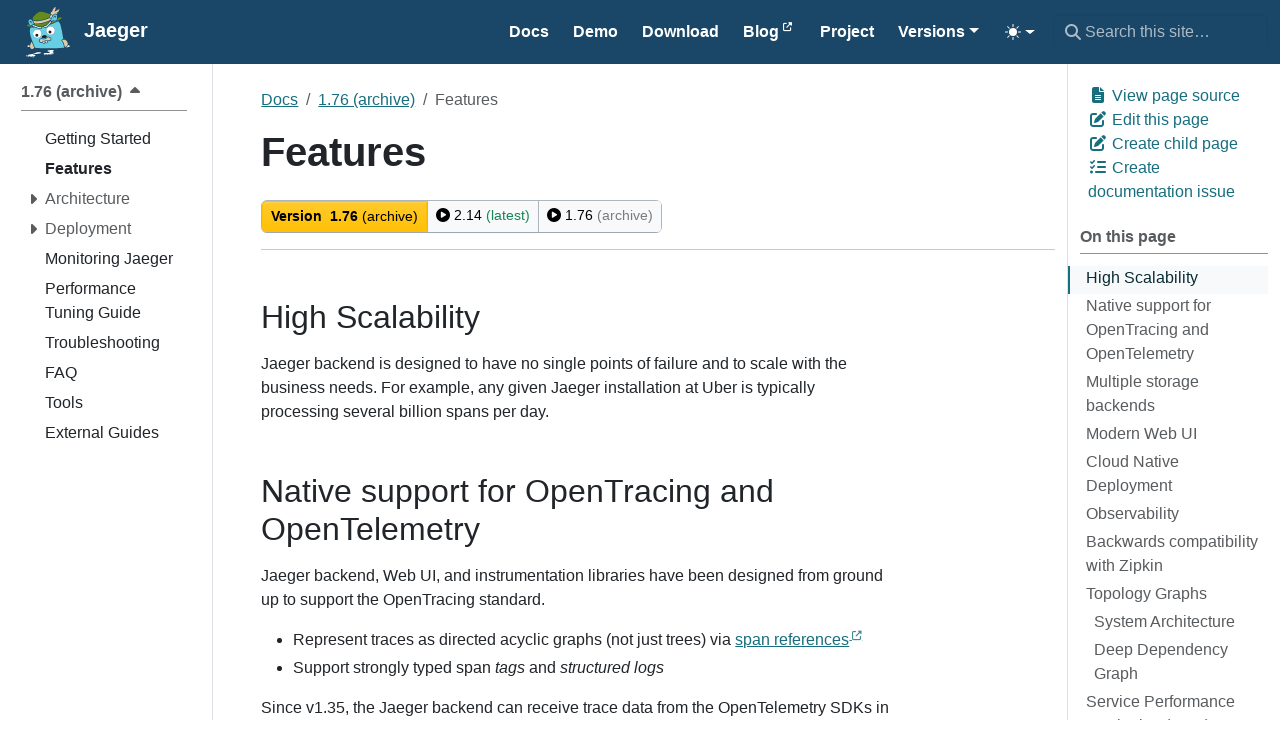

--- FILE ---
content_type: text/html; charset=UTF-8
request_url: https://www.jaegertracing.io/docs/1.76/features/
body_size: 14826
content:
<!doctype html><html itemscope itemtype=http://schema.org/WebPage lang=en class=no-js data-theme-init><head><meta charset=utf-8><meta name=viewport content="width=device-width,initial-scale=1,shrink-to-fit=no"><meta name=color-scheme content="light dark"><meta name=theme-color media="(prefers-color-scheme: light)" content="#ffffff"><meta name=theme-color media="(prefers-color-scheme: dark)" content="#000000"><style>html{background:Canvas;color:CanvasText}@media(prefers-color-scheme:dark){html{background:#0b0d12;color:#e6e6e6}}html[data-theme-init] *{transition:none!important}</style><script>(function(){const t="td-color-theme",n=localStorage.getItem(t);let e=n||(window.matchMedia("(prefers-color-scheme: dark)").matches?"dark":"light");e==="auto"&&(e=window.matchMedia("(prefers-color-scheme: dark)").matches?"dark":"light"),document.documentElement.setAttribute("data-bs-theme",e)})()</script><meta name=robots content="index, follow"><link rel="shortcut icon" href=/favicons/favicon.ico><link rel=apple-touch-icon href=/favicons/apple-touch-icon-180x180.png sizes=180x180><link rel=icon type=image/png href=/favicons/favicon-16x16.png sizes=16x16><link rel=icon type=image/png href=/favicons/favicon-32x32.png sizes=32x32><link rel=icon type=image/png href=/favicons/android-36x36.png sizes=36x36><link rel=icon type=image/png href=/favicons/android-48x48.png sizes=48x48><link rel=icon type=image/png href=/favicons/android-72x72.png sizes=72x72><link rel=icon type=image/png href=/favicons/android-96x96.png sizes=96x96><link rel=icon type=image/png href=/favicons/android-144x144.png sizes=144x144><link rel=icon type=image/png href=/favicons/android-192x192.png sizes=192x192><title>Features | Jaeger</title><meta name=description content="High Scalability Jaeger backend is designed to have no single points of failure and to scale with the business needs. For example, any given Jaeger installation at Uber is typically processing several billion spans per day.
Native support for OpenTracing and OpenTelemetry Jaeger backend, Web UI, and instrumentation libraries have been designed from ground up to support the OpenTracing standard.
Represent traces as directed acyclic graphs (not just trees) via span references Support strongly typed span tags and structured logs Since v1.35, the Jaeger backend can receive trace data from the OpenTelemetry SDKs in their native OpenTelemetry Protocol (OTLP). However, the internal data representation and the UI still follow the OpenTracing specification’s model."><meta property="og:url" content="https://www.jaegertracing.io/docs/1.76/features/"><meta property="og:site_name" content="Jaeger"><meta property="og:title" content="Features"><meta property="og:description" content="High Scalability Jaeger backend is designed to have no single points of failure and to scale with the business needs. For example, any given Jaeger installation at Uber is typically processing several billion spans per day.
Native support for OpenTracing and OpenTelemetry Jaeger backend, Web UI, and instrumentation libraries have been designed from ground up to support the OpenTracing standard.
Represent traces as directed acyclic graphs (not just trees) via span references Support strongly typed span tags and structured logs Since v1.35, the Jaeger backend can receive trace data from the OpenTelemetry SDKs in their native OpenTelemetry Protocol (OTLP). However, the internal data representation and the UI still follow the OpenTracing specification’s model."><meta property="og:locale" content="en"><meta property="og:type" content="article"><meta property="article:section" content="docs"><meta property="article:modified_time" content="2025-12-03T15:16:01-05:00"><meta itemprop=name content="Features"><meta itemprop=description content="High Scalability Jaeger backend is designed to have no single points of failure and to scale with the business needs. For example, any given Jaeger installation at Uber is typically processing several billion spans per day.
Native support for OpenTracing and OpenTelemetry Jaeger backend, Web UI, and instrumentation libraries have been designed from ground up to support the OpenTracing standard.
Represent traces as directed acyclic graphs (not just trees) via span references Support strongly typed span tags and structured logs Since v1.35, the Jaeger backend can receive trace data from the OpenTelemetry SDKs in their native OpenTelemetry Protocol (OTLP). However, the internal data representation and the UI still follow the OpenTracing specification’s model."><meta itemprop=dateModified content="2025-12-03T15:16:01-05:00"><meta itemprop=wordCount content="735"><meta name=twitter:card content="summary"><meta name=twitter:title content="Features"><meta name=twitter:description content="High Scalability Jaeger backend is designed to have no single points of failure and to scale with the business needs. For example, any given Jaeger installation at Uber is typically processing several billion spans per day.
Native support for OpenTracing and OpenTelemetry Jaeger backend, Web UI, and instrumentation libraries have been designed from ground up to support the OpenTracing standard.
Represent traces as directed acyclic graphs (not just trees) via span references Support strongly typed span tags and structured logs Since v1.35, the Jaeger backend can receive trace data from the OpenTelemetry SDKs in their native OpenTelemetry Protocol (OTLP). However, the internal data representation and the UI still follow the OpenTracing specification’s model."><link rel=preload href=/scss/main.min.5708572f868c6e8b8a465a7edf025c2aafbb7ef2fd568b314ccee04bb1727c8a.css as=style integrity="sha256-VwhXL4aMbouKRlp+3wJcKq+7fvL9VosxTM7gS7FyfIo=" crossorigin=anonymous><link href=/scss/main.min.5708572f868c6e8b8a465a7edf025c2aafbb7ef2fd568b314ccee04bb1727c8a.css rel=stylesheet integrity="sha256-VwhXL4aMbouKRlp+3wJcKq+7fvL9VosxTM7gS7FyfIo=" crossorigin=anonymous><script src=https://code.jquery.com/jquery-3.7.1.min.js integrity="sha512-v2CJ7UaYy4JwqLDIrZUI/4hqeoQieOmAZNXBeQyjo21dadnwR+8ZaIJVT8EE2iyI61OV8e6M8PP2/4hpQINQ/g==" crossorigin=anonymous></script>
<script async src="https://www.googletagmanager.com/gtag/js?id=G-S88L6V684T"></script>
<script>
  window.dataLayer = window.dataLayer || [];
  function gtag(){dataLayer.push(arguments);}
  gtag('js', new Date());

  gtag('config', 'G-S88L6V684T');
</script>
</head><body class=td-page><header><nav class="td-navbar js-navbar-scroll" data-bs-theme=dark><div class="container-fluid flex-column flex-md-row"><a class=navbar-brand href=/><span class="navbar-brand__logo navbar-logo"><svg id="Layer_1" xmlns:xlink="http://www.w3.org/1999/xlink" viewBox="0 0 504 504" style="enable-background:new 0 0 504 504"><style>.st0{fill:none}.st1{fill:#67cfe3}.st2{fill:#fff}.st3{fill:#dfcaa3}.st4{fill:#231f20}.st5{fill:#648c1a}</style><g><g><path class="st0" d="M298.3 202.9c-6.3-3.8-13.7-6-21.6-6-22.9.0-41.5 18.6-41.5 41.5.0 15 8 28.2 20 35.5 6.3 3.8 13.6 6 21.5 6 22.9.0 41.5-18.6 41.5-41.5.0-15-8-28.2-19.9-35.5z"/><path class="st0" d="M189.6 268.3c0-15-8-28.2-19.9-35.4-6.3-3.8-13.7-6-21.6-6-22.9.0-41.5 18.6-41.5 41.5.0 15 8 28.2 20 35.5 6.3 3.8 13.6 6 21.5 6C171 309.8 189.6 291.2 189.6 268.3z"/><path class="st1" d="M203.6 349.6c2.4 4.6 5.6 8.5 9.5 8.5.8.0 1.6-.2 2.5-.5 4-1.6 4.2-8.6 3.2-15.3C213 344.2 208 347 203.6 349.6z"/><path class="st1" d="M402 372.3c0-.1.0-.2.0-.2-1.7-12.2-6.9-17.7-11.5-22.5-4.3-4.5-8.3-8.8-7-16.6 1.2-7.2 6.9-11.7 16.3-12.8-5.7-38.5-14-87.1-24.8-128.5-5.4-20.7-13.8-35.1-25.2-44.6-13 6.7-28.6 14-46.1 21.5-12.6 5.5-25.6 10.8-38 15.7-10 10.7-20.9 21.2-27.5 24.3-4.8 2.1-9 3-12.7 3-8 0-13.3-4-15.9-7.5-3 .8-5.4 1.3-7.1 1.5-2 .2-4.8.5-8.4.7 1.4 3.6.8 7.9-1.8 11.1-2.9 3.5-7.6 5.3-14.3 5.3-9.6.0-23.3-3.7-41.6-11.1-2.7-1.1-5.2-2.1-7.4-2.9-1.4.0-2.8.0-4.2.0-17.5.0-31.1-.5-41.8-1.4-11.7 24.3-6.6 51.2-2.3 73.4 4.1 21.3 18.4 59.2 31.6 91.8 4.9 12.1 9.7 23.4 13.7 32.9 35.8 3.2 81.8 5.1 131.9 5.1 59.6.0 113.3-2.7 151.1-7C406 392.1 402.6 376.3 402 372.3zM126.6 303.8c-12-7.3-20-20.4-20-35.5.0-22.9 18.6-41.5 41.5-41.5 7.9.0 15.3 2.2 21.6 6 11.9 7.3 19.9 20.4 19.9 35.4.0 22.9-18.6 41.5-41.5 41.5C140.3 309.8 132.9 307.6 126.6 303.8zM271.2 338c-4.3 1.9-10.5 2.7-20.4 2.8.0.9.1 1.7.1 2.3.4 5.7-.9 10.2-4 13.5-2.8 3-6.8 4.6-11.3 4.6-2 0-4.1-.3-5.7-.9-1.8-.7-3.3-1.8-4.7-3.6-1.3 3.7-3.6 6.3-6.9 7.7-1.7.7-3.4 1.1-5.2 1.1-6.1.0-11.4-4.2-15.7-12.1-.6.3-1.2.7-1.7 1-3 1.6-6.6 2.4-10.4 2.4-7.3.0-14.1-2.8-18.2-7.6-3.4-3.9-4.8-8.9-4.1-14.1 2.2-15.9 23.2-22.3 25.6-23l4.9-1.4 3.3 3.9c.4.5 2.8 2.8 11.8 2.8 3.4.0 7.3-.3 11.7-1 14.4-2.3 19.9-13.8 20.3-14.5l2-4.7h5.2c31.2.3 36 14 36.8 18.2C286 325.2 281.1 333.7 271.2 338zm5.5-58.1c-7.9.0-15.2-2.2-21.5-6-12-7.3-20-20.4-20-35.5.0-22.9 18.6-41.5 41.5-41.5 7.9.0 15.3 2.2 21.6 6 11.9 7.3 19.9 20.4 19.9 35.4.0 23-18.6 41.6-41.5 41.6z"/><path class="st1" d="M247.5 305s-7 16-26.2 19c-5 .8-9.3 1.1-12.9 1.1-10.3.0-15.3-2.7-17.8-5.6.0.0-18.4 5.3-20 16.6-1.2 8.5 7.2 12.8 14.6 12.8 2.5.0 4.9-.5 6.7-1.5 7.4-4 18.4-12.6 33.2-14.5 1.3-.2 3.2-.2 5.4-.2 5 0 11.9.3 18.6.3 7.6.0 14.9-.4 18.9-2.2 9.1-4 9.1-10.7 8.5-14.1C275.9 312.9 270.4 305.2 247.5 305z"/><path class="st1" d="M243.5 340.7c-1.7.0-3.5.0-5.2-.1-2.9-.1-5.5-.1-7.8-.1-1.8.0-3.2.0-4.3.2 1.7 6.1 3.9 12 6.2 12.9.7.2 1.8.5 3.2.5 3.7.0 8.8-1.8 8.1-10.4C243.6 342.8 243.6 341.8 243.5 340.7z"/></g><path class="st0" d="M82.8 169.3s-.2-.9-.5-2.4-.7-3.7-1.2-6.2c-.2-1.2-.4-2.6-.5-3.9s-.1-2.8.2-3.8c.1-.5.3-.9.5-1.1s.3-.2.6-.3h.2l.3-.1c.1.0.0.1.0.1s-.1.0-.1.0.0.0-.1.0c.1.0.1.0.2.0.3.1.8.4 1.3.7 1 .7 2.1 1.9 3.1 3.1s2 2.5 2.9 3.7c1.9 2.5 3.6 5 5.1 7.1s2.8 3.9 3.8 5.1c.9 1.2 1.5 1.9 1.5 1.9s0-.2-.1-.6-.1-1-.3-1.8c-.3-1.5-.8-3.7-1.6-6.3-.8-2.5-2-5.5-3.6-8.5-.8-1.5-1.7-3-2.8-4.5s-2.4-3-4.1-4.3c-.9-.7-2-1.3-3.3-1.7-.4-.1-.7-.2-1.1-.2h-.3-.4c-.3.0-.5.0-.8.0-.2.0-.6.1-.7.1l-.3.1-.3.1-.4.1-.1.1-.2.1c-1.3.5-2.5 1.6-3.2 2.8-.7 1.2-1 2.4-1.1 3.5-.2 2.2.2 3.9.7 5.5s1.1 3 1.7 4.2c1.2 2.5 2.5 4.3 3.5 5.5.5.6.9 1.1 1.2 1.4C82.6 169.1 82.8 169.3 82.8 169.3z"/><path class="st0" d="M329.9 98.7l-.3-.5-.4-.5c-.4-.6-1.9-1.6-2-1.6l-.2-.1h-.1l-.3-.1h-.1l-.4-.1-.8-.3c-.6-.2-1.2-.3-1.8-.4-.6-.1-1.3-.1-1.9-.1-.6.0-1.3.1-1.9.2-2.5.4-4.8 1.7-6.5 3.2s-3 3.1-4.1 4.8c-2.1 3.3-3.3 6.7-4.1 9.6-.8 2.9-1.1 5.3-1.2 7.1-.1.9-.1 1.5-.1 2s0 .7.0.7.5-.9 1.3-2.4 2-3.6 3.4-6 3.2-5.2 5.2-7.7c1-1.2 2.2-2.4 3.4-3.3 1.2-.9 2.5-1.5 3.7-1.7.3.0.6-.1.9-.1.3.0.6.0 1 .1.3.1.7.1 1 .2l.8.2.3.1s0 0 0 0 0 0 0 0 0 0 0 0h.1s0 0 0 0 .1.1.1.2c.2.3.3.9.4 1.6.1 1.4-.1 3-.3 4.5-.3 1.5-.6 3-.9 4.4-.6 2.7-1.3 5.1-1.7 6.7-.4 1.6-.6 2.6-.6 2.6s.7-.7 1.8-2.1c1.1-1.3 2.5-3.3 4-6 .7-1.3 1.4-2.8 2.1-4.4.6-1.7 1.2-3.5 1.4-5.7.1-1.1.0-2.4-.4-3.8C330.3 99.4 330.1 99 329.9 98.7z"/><path class="st0" d="M106.7 268.3c0-22.9 18.6-41.5 41.5-41.5 7.9.0 15.2 2.2 21.5 6-6.3-3.8-13.7-6-21.6-6-22.9.0-41.5 18.6-41.4 41.5-.1 15 7.9 28.2 19.9 35.4C114.7 296.5 106.7 283.3 106.7 268.3z"/><path class="st0" d="M255.2 273.9c-11.9-7.3-19.9-20.4-19.9-35.4.0-22.9 18.6-41.5 41.5-41.5 7.9.0 15.2 2.2 21.5 6-6.3-3.8-13.7-6-21.6-6-22.9.0-41.5 18.6-41.5 41.5C235.2 253.4 243.2 266.6 255.2 273.9z"/><path class="st2" d="M146.2 449.2c-7.1 1.6-28 13-46.1 16.4s-33.7 5.3-39.2 7.3-9.7 6.1 1 10.1c10.8 4.1 62.9 5.5 67.6.0 4.7-5.5-3.2-7.9-14.6-7.7-8.1.1-7.1-2.7-7.1-3 0 0 .5-3.6 13-5.3s67.6-6.9 66.5-12.8C186.3 448.4 153.3 447.6 146.2 449.2z"/><ellipse transform="matrix(0.9771 -0.2126 0.2126 0.9771 -102.228 34.7457)" class="st2" cx="110.4" cy="492.6" rx="10.8" ry="3.1"/><ellipse transform="matrix(0.9968 -7.936001e-02 7.936001e-02 0.9968 -38.7134 8.3279)" class="st2" cx="85.4" cy="491.2" rx="11.4" ry="3"/><ellipse transform="matrix(0.9909 -0.135 0.135 0.9909 -65.3559 13.3009)" class="st2" cx="65.4" cy="488.7" rx="7.6" ry="2.4"/><ellipse transform="matrix(0.9896 -0.1437 0.1437 0.9896 -69.3657 12.3277)" class="st2" cx="50.7" cy="486.4" rx="7.4" ry="1.9"/><ellipse transform="matrix(0.9896 -0.1437 0.1437 0.9896 -68.8029 11.8036)" class="st2" cx="47.3" cy="482.3" rx="7.4" ry="1.9"/><ellipse transform="matrix(0.9896 -0.1437 0.1437 0.9896 -68.1464 11.6316)" class="st2" cx="46.5" cy="477.6" rx="6.4" ry="1.7"/><path class="st2" d="M254.5 454.9c-12.4.6-40.4-.8-44.2 5.7-3.9 6.5 11.4 8.9 35.3 6.9s57.8-4.7 59.2-12-6.3-5.9-7.1-10.5c-.8-4.7 8.5-4.7 10.3-11.6 1.8-6.9-12.6-6.1-25.4-6.1-12.8.0-34.1 1.2-36.1 7.9s9.7 6.7 18.1 8.3c8.3 1.6 5.9 4.7 5.9 4.7C270.1 452.5 266.9 454.3 254.5 454.9z"/><ellipse class="st2" cx="221.4" cy="472.7" rx="10.7" ry="3.5"/><ellipse class="st2" cx="249" cy="471.9" rx="7.2" ry="3.2"/><ellipse class="st2" cx="271.3" cy="469.7" rx="7.8" ry="2.6"/><ellipse class="st2" cx="288.5" cy="466.8" rx="5.7" ry="2.7"/><ellipse class="st2" cx="303.4" cy="463.6" rx="5.8" ry="2.7"/><path class="st2" d="M51.1 388.8c0 3.5 7.5 6.7 20.9 9.6-1-6.9-.4-13.9.5-19.4C58.8 382 51.1 385.3 51.1 388.8z"/><path class="st2" d="M446.5 379.9c-.2.6-.4 1.1-.7 1.7-1.6 3.9-4 7.3-7 10.1-6.1 5.7-11.4 9.2-16.1 10.4 26.2-3.7 41.7-8.3 41.7-13.2C464.5 385.6 458.1 382.6 446.5 379.9z"/><path class="st3" d="M96.8 416.7c9.7.0 16.6-5.3 21.4-12.2-5.5-12.8-14.5-34.2-23.1-56.9-2.3 2-5 5-7.9 9.5-7.2 11.2-13.2 37.3-5.7 51C84.6 413.9 89.6 416.7 96.8 416.7z"/><path class="st3" d="M440.2 352.1c-5.7-14.8-17.8-25.2-29.5-25.5h-.4s-2.3-.3-5.3-.3c-6.3.0-14.1 1.4-15.2 7.8-.7 4.5 1.2 6.8 5.4 11.1 4.7 5 11.2 11.8 13.2 26 2.2 16.3 6.2 24.6 11.8 24.6h0c2.6.0 7.4-1.6 15.3-9.1C445.2 377.5 444.3 362.8 440.2 352.1z"/><path class="st2" d="M235.3 238.4c0 15 8 28.2 19.9 35.4 6.3 3.8 13.6 6 21.5 6 22.9.0 41.5-18.6 41.5-41.5.0-15-8-28.2-19.9-35.4-6.3-3.8-13.6-6-21.5-6C253.9 196.9 235.3 215.5 235.3 238.4zm48.9 13.9c0 7.2-5.9 13.1-13.1 13.1-7.2.0-13.1-5.9-13.1-13.1.0-7.2 5.9-13.1 13.1-13.1C278.4 239.2 284.2 245 284.2 252.3z"/><path class="st2" d="M106.7 268.3c0 15 8 28.2 19.9 35.4 6.3 3.8 13.6 6 21.5 6 22.9.0 41.5-18.6 41.5-41.5.0-15-8-28.2-19.9-35.4-6.3-3.8-13.6-6-21.5-6C125.3 226.8 106.7 245.4 106.7 268.3zm50.8 14.6c0 7.2-5.9 13.1-13.1 13.1s-13.1-5.9-13.1-13.1c0-7.2 5.9-13.1 13.1-13.1C151.7 269.8 157.5 275.7 157.5 282.9z"/><circle class="st4" cx="144.5" cy="282.9" r="13.1"/><circle class="st4" cx="271.2" cy="252.3" r="13.1"/><path class="st5" d="M108.5 202.1c-1.4-.3-2.3-.4-2.6-.4-5.5.3-10.6-3.5-11.6-9.1-.1-.6-.1-1.1-.2-1.7-3 1.7-6 3.5-8.8 5.5l-5 3.5-3.7-4.8c-1.1-1.5-6.2-8.4-10.9-17.5-8.9 4.2-15.8 8.8-17.5 13.1-.3.8-.2 1.3.1 1.7C49.8 194.5 58.4 201 108.5 202.1z"/><path class="st5" d="M345.5 120.1c-1.7 9.9-4.9 20.8-7 23.8l-2 2.8c9-4.4 17.1-8.6 23.9-12.4 23.7-13.3 26.7-19.1 27-20.6.2-1 0-1.3-.1-1.4-.3-.3-1.9-1.9-9.4-1.9-8.2.0-19.7 1.9-31.6 4.5C346.1 116.5 345.8 118.2 345.5 120.1z"/><path class="st5" d="M336.3 146.8l-3.4-.3c-.1.0-6.3-.5-14.9-.5-8.9.0-20.5.5-30.1 2.8 1.8 3.8 1.4 8.5-1.5 11.9-2.3 2.8-6.3 7.5-11.1 12.9 8.4-3.4 17.1-7.1 25.8-10.8 12.9-5.5 24.7-11 35.2-16z"/><path class="st5" d="M109 136.8c10.2 2.8 21.7 4.2 34.3 4.2 48.8.0 102.4-21.1 123.3-30.2l1.3-.6c-.2-3.1.1-6.5.8-9.9 1.3-6.1 4-11.2 7.2-14.6-.6-2.3-1.1-4-1.5-4.9-6.9-3.7-64.2-25-94.1-25-3 0-5.6.2-7.7.7-26.5 5.4-66.7 51.4-68.1 57.9-.4 2.8-.3 11.7.0 21.2L109 136.8z"/><path class="st5" d="M212.5 187.9c4.4-2.8 10-2.1 13.6 1.3.6-.1 1.5-.3 2.9-1 5.5-2.6 25.3-23.7 40.3-41.8.5-.7 1.1-1.2 1.8-1.7-34.3 14.8-82.3 31.1-128 31.1-7.3.0-14.3-.4-20.8-1.3l1 3-5.7 2.2s-1 .4-2.7 1.1c7.4 1.7 17.3 5.1 29.8 10.1 22.9 9.2 31.6 9.6 33.8 9.5 3.1-1.6 6.9-1.7 10.1-.1 5.9-.4 10.5-.7 13.3-1 1.3-.1 3.1-.5 5.5-1.1C207.1 194.1 208.9 190.2 212.5 187.9z"/><path class="st3" d="M269.1 116.6c-.7.3-1.4.6-2.1.9-.2.1-.3.1-.5.2-.7.3-1.4.6-2.2.9-.1.1-.3.1-.4.2-.7.3-1.4.6-2.1.9-.1.1-.3.1-.4.2-.8.3-1.6.7-2.4 1-.2.1-.4.1-.5.2-.9.3-1.7.7-2.6 1-.9.4-1.8.7-2.7 1.1-.2.1-.4.2-.6.2-.9.4-1.9.7-2.8 1.1-.1.1-.3.1-.4.2-.9.3-1.8.7-2.7 1-.2.1-.3.1-.5.2-1 .4-2 .7-3 1.1-.2.1-.4.2-.6.2-1 .4-2.1.7-3.1 1.1h-.1c-1.1.4-2.2.8-3.3 1.1-.2.1-.5.2-.7.2-1.1.4-2.2.8-3.3 1.1-.1.0-.3.1-.5.1-1 .3-2.1.7-3.1 1-.2.1-.4.1-.6.2-1.1.4-2.3.7-3.5 1.1-.2.1-.5.1-.7.2-1.1.4-2.3.7-3.5 1.1-.1.0-.1.0-.2.1-1.2.4-2.4.7-3.7 1.1-.3.1-.5.2-.8.2-1.2.4-2.5.7-3.7 1-.2.0-.3.1-.5.1-1.2.3-2.3.6-3.5.9-.2.1-.5.1-.7.2-1.3.3-2.5.6-3.8 1-.3.1-.5.1-.8.2-1.2.3-2.5.6-3.7.9-.1.0-.2.1-.3.1-1.3.3-2.6.6-3.9.9-.3.1-.6.1-.9.2-1.3.3-2.6.6-4 .8-.2.0-.3.1-.5.1-1.2.2-2.5.5-3.7.7-.3.0-.5.1-.8.1-1.3.2-2.6.5-4 .7-.3.0-.5.1-.8.1-1.3.2-2.5.4-3.8.6-.1.0-.3.0-.4.1-1.3.2-2.7.4-4.1.6-.3.0-.6.1-.9.1-1.4.2-2.7.3-4.1.5-.1.0-.3.0-.4.0-1.3.1-2.5.3-3.8.4-.3.0-.5.1-.8.1-1.3.1-2.7.2-4 .3-.3.0-.5.0-.8.1-1.3.1-2.5.2-3.8.2-.2.0-.3.0-.5.0-1.4.1-2.7.1-4 .2-.3.0-.6.0-.9.0-1.4.0-2.7.1-4.1.1h-.1c-.1.0-.2.0-.3.0-1.3.0-2.6.0-3.9-.1-.3.0-.5.0-.8.0-1.3.0-2.7-.1-4-.2-.3.0-.5.0-.8.0-1.3-.1-2.6-.2-3.8-.3-.1.0-.2.0-.3.0-1.3-.1-2.7-.3-4-.4-.3.0-.6-.1-.9-.1-1.3-.2-2.6-.3-3.9-.5-.2.0-.4-.1-.5-.1-1.2-.2-2.4-.4-3.6-.6-.2.0-.5-.1-.7-.1-1.3-.2-2.5-.5-3.8-.8-.3-.1-.5-.1-.8-.2-1.3-.3-2.6-.6-3.9-1 1.2 1.8 2.4 3.7 3.5 5.8 4.2 7.4 7.3 14.8 9 19.1.7.1 1.5.2 2.3.3.3.0.5.1.8.1.5.1 1.1.1 1.7.2.3.0.6.1 1 .1.5.1 1.1.1 1.7.2.4.0.7.1 1.1.1.6.0 1.1.1 1.7.1.4.0.8.1 1.3.1.6.0 1.1.1 1.7.1.4.0.9.0 1.4.1.6.0 1.1.1 1.7.1.5.0 1 0 1.5.0.6.0 1.2.0 1.8.1.5.0 1.1.0 1.6.0.6.0 1.2.0 1.9.0.1.0.1.0.2.0 1 0 2 0 3 0 .3.0.5.0.8.0.9.0 1.7.0 2.6-.1.4.0.7.0 1.1.0.9.0 1.9-.1 2.8-.1.2.0.5.0.7.0 1.2-.1 2.4-.1 3.7-.2.3.0.6.0.9-.1 1-.1 2-.2 2.9-.2.4.0.8-.1 1.2-.1 1.1-.1 2.2-.2 3.3-.3.3.0.5-.1.8-.1 1.3-.2 2.7-.3 4.1-.5.4.0.7-.1 1.1-.1 1.1-.1 2.2-.3 3.3-.5.4-.1.9-.1 1.3-.2 1.2-.2 2.5-.4 3.7-.6.3.0.5-.1.8-.1 1.5-.3 3-.5 4.6-.8.4-.1.8-.2 1.2-.2 1.2-.2 2.4-.5 3.6-.7.5-.1 1-.2 1.5-.3 1.4-.3 2.8-.6 4.2-.9.2-.1.5-.1.7-.2 1.6-.4 3.3-.8 5-1.2.5-.1.9-.2 1.4-.4 1.3-.3 2.6-.6 3.9-1 .5-.1 1.1-.3 1.6-.4 1.6-.4 3.1-.8 4.8-1.3.2-.1.4-.1.6-.2 1.8-.5 3.6-1 5.5-1.6.5-.2 1-.3 1.6-.5 1.4-.4 2.8-.9 4.2-1.3.6-.2 1.2-.4 1.7-.6 1.8-.6 3.5-1.2 5.3-1.8.2-.1.3-.1.5-.2 2-.7 3.9-1.4 5.9-2.1.6-.2 1.2-.4 1.7-.6 1.5-.5 3-1.1 4.6-1.7.6-.2 1.2-.5 1.9-.7 2-.7 4-1.5 6-2.3.1.0.2-.1.3-.1 2.1-.8 4.3-1.7 6.4-2.6.6-.3 1.3-.5 1.9-.8 1.6-.7 3.3-1.4 4.9-2.1.7-.3 1.3-.6 2-.8 2.2-1 4.5-2 6.7-3 .9-3 2.2-6.7 3.8-10.8-.1.0-.2.0-.4.0-.6.0-1.3-.1-1.9-.2C273.4 124.1 270.6 121.1 269.1 116.6z"/><path class="st5" d="M143.4 147.3c-.1.0-.2.0-.4.0C143.1 147.3 143.2 147.3 143.4 147.3 143.3 147.3 143.3 147.3 143.4 147.3z"/><polygon class="st1" points="80.3,126.7 80.3,126.7 80.3,129.9"/><path class="st3" d="M286.6 81.4c3.9.9 6.8 4.1 8.3 9.2.2.8.4 1.7.6 2.6 8.9-12.5 18.6-18.9 29-18.9 4.4.0 8.2 1 11.4 3 5.5-6.7 8.9-11.2 8.9-11.2-4.1.7-12.7 1.9-12.7 1.9C364.6 56 362 23.5 362 23.5c0 5.6-16.8 19.1-16.8 19.1.7-4.9-1.9-11.2-1.9-11.2.7 6.4-19.4 22.8-19.4 22.8 1.5-3 .4-8.2.4-8.2-1.1 6-10.1 8.2-10.1 8.2 5.6-6.7 16.1-42.2 8.2-44.5-7.8-2.2-18.7 23.2-18.7 23.2-.4-6-3.7-6-3.7-6 1.5 18.7-13.5 33.6-13.5 33.6-1.1-3.7-7.1-5.6-7.1-5.6 1.4 3 .6 13.8-.2 21.5-.3 3-.6 5.5-.8 6.9 2-1.4 4.1-2.2 6.2-2.2C285.3 81.2 286 81.3 286.6 81.4z"/><path class="st2" d="M278.4 118.7c1.2.3 2.7-.4 4.2-1.8 1-2.3 2-4.6 3.2-7 1-2.2 2.1-4.2 3.2-6.2.8-4.1.7-8.2-.2-11.3-.8-2.7-2.1-4.5-3.5-4.8-.2.0-.4-.1-.5-.1-3.2.0-8 5.6-9.8 14-1 4.4-1 8.9.0 12.3C275.6 116.5 277 118.3 278.4 118.7z"/><path class="st1" d="M324.8 101.7h-.1H324.8C324.7 101.7 324.7 101.7 324.8 101.7 324.7 101.7 324.7 101.7 324.8 101.7z"/><path class="st1" d="M324.4 80.7c-25.1.0-41.2 51.3-44.3 62 .9.2 1.8.5 2.6.9 10.8-3.2 24.7-4 35.3-4 8.9.0 15.4.5 15.4.5C336.2 136.2 352.4 80.7 324.4 80.7zM330.8 103.5c-.2 2.2-.8 4-1.4 5.7-.6 1.6-1.4 3.1-2.1 4.4-1.4 2.6-2.9 4.6-4 6s-1.8 2.1-1.8 2.1.2-1 .6-2.6c.4-1.7 1-4 1.7-6.7.3-1.4.6-2.8.9-4.4.3-1.5.4-3.1.3-4.5-.1-.7-.2-1.3-.4-1.6.0-.1-.1-.1-.1-.2s0 0 0 0l-.3-.1-.8-.2c-.3-.1-.7-.1-1-.2-.3-.1-.6.0-1-.1-.3.0-.6.1-.9.1-1.2.2-2.5.8-3.7 1.7s-2.4 2.1-3.4 3.3c-2.1 2.5-3.8 5.3-5.2 7.7s-2.6 4.5-3.4 6c-.8 1.5-1.3 2.4-1.3 2.4s0-.2.0-.7.0-1.1.1-2c.1-1.7.5-4.2 1.2-7.1.8-2.9 2-6.2 4.1-9.6 1.1-1.7 2.4-3.3 4.1-4.8 1.7-1.5 4-2.7 6.5-3.2.6-.1 1.3-.1 1.9-.2.6.0 1.3.0 1.9.1.6.1 1.2.2 1.8.4l.8.3.4.1h.1l.3.1h.1l.2.1c.1.0 1.6 1 2 1.6l.4.5.3.5c.2.4.4.7.5 1.1C330.9 101.2 330.9 102.4 330.8 103.5z"/><path class="st1" d="M324.7 101.6C324.6 101.6 324.6 101.6 324.7 101.6 324.6 101.6 324.6 101.6 324.7 101.6c0 .100000000000009.0.0.0.0z"/><path class="st2" d="M324.7 101.7s0 0 0 0 0 0 0 0 0 0 0 0 0 0 0 0z"/><path class="st2" d="M225.5 204.8c3 0 6.4-.8 9.9-2.4 7.4-3.3 25.4-21.4 45.9-46 .7-.9 1.1-2 1-3.2s-.7-2.2-1.6-3c-1-.8-2.1-1-2.8-1-1.3.0-2.5.6-3.4 1.6-8.9 10.7-34 39.5-42.6 43.6l-.1.1c-1.7.8-3.2 1.2-4.6 1.5l-3.3.5-2.4-2.3c-.8-.8-1.9-1.2-3-1.2-.8.0-1.6.2-2.3.7-1 .6-1.7 1.6-1.9 2.8-.3 1.1.0 2.3.6 3.3C215.1 200.2 218.3 204.8 225.5 204.8z"/><path class="st2" d="M183.7 205.8c-.7.0-1.4.2-2.1.5l-1.3.7-1.5.1c-.3.0-.6.0-1.1.0-4.1.0-14.2-1.3-35.7-10-23.7-9.6-33-11-36.5-11-.7.0-1.1.1-1.2.1-1.2.2-2.2.9-2.8 1.8-.7 1-.9 2.1-.7 3.3.4 2.1 2.2 3.6 4.3 3.6.1.0.2.0.3.0h.5.5c2.6.2 11 1.7 32.5 10.3 17.4 7 30.5 10.6 39.1 10.6 4.5.0 7.6-1 9.1-2.9.7-.9 1.1-2 1-3.2s-.7-2.2-1.6-3C185.5 206 184.4 205.8 183.7 205.8z"/><path class="st1" d="M115.3 173.8s-14.9-43.9-35.1-43.9c-2.6.0-5.3.7-8.1 2.4-24.1 14.6 9.5 58.9 9.5 58.9 14.7-10.1 33.7-17.4 33.7-17.4zM77.7 161.9c-.6-1.2-1.2-2.6-1.7-4.2-.4-1.6-.9-3.4-.7-5.5.1-1.1.4-2.3 1.1-3.5.7-1.2 2-2.3 3.2-2.8l.2-.1.1-.1.4-.1.3-.1.3-.1c.1.0.5-.1.7-.1s.5.0.8.0h.4.3c.4.1.7.1 1.1.2 1.4.4 2.4 1 3.3 1.7 1.8 1.4 3 2.8 4.1 4.3s2 3 2.8 4.5c1.6 3 2.8 5.9 3.6 8.5.8 2.5 1.3 4.7 1.6 6.3.2.8.2 1.4.3 1.8.0.4.1.6.1.6s-.6-.7-1.5-1.9c-.9-1.2-2.3-3-3.8-5.1s-3.2-4.6-5.1-7.1c-.9-1.3-1.9-2.5-2.9-3.7s-2.1-2.3-3.1-3.1c-.5-.4-1-.6-1.3-.7-.1.0-.1.0-.2.0s0 0 .1.0h.1s.1-.1.0-.1l-.3.1h-.2c-.3.1-.4.2-.6.3-.2.2-.4.6-.5 1.1-.3 1-.3 2.5-.2 3.8.1 1.4.3 2.7.5 3.9.4 2.5.9 4.6 1.2 6.2.3 1.5.5 2.4.5 2.4s-.2-.2-.4-.5c-.3-.3-.7-.8-1.2-1.4C80.2 166.2 78.9 164.3 77.7 161.9z"/><path class="st4" d="M219 309.7c.2.0.5-.1.7-.1.3.0.5-.1.8-.2 10.6-2.2 18.5-8.3 18.6-14.5.0-.4.0-.9-.1-1.3-.1-.8-.4-1.6-.8-2.3-.1-.3-.3-.5-.5-.8-.1-.1-.2-.2-.2-.3-.1-.1-.2-.2-.3-.3-.3-.3-.5-.6-.8-.9s0 0 0 0c-.2-.2-.5-.4-.8-.6-1.3-1-2.9-1.9-4.8-2.5-.1.0-.2-.1-.3-.1-.3-.1-.6-.2-.9-.3-.1.0-.3-.1-.4-.1-.3-.1-.6-.2-.9-.2-.2.0-.3-.1-.5-.1-.3-.1-.6-.1-.9-.2-.2.0-.5-.1-.7-.1-.4-.1-.8-.1-1.3-.2-.3.0-.6-.1-.9-.1-.2.0-.5.0-.7.0-.3.0-.6.0-1 0-.2.0-.5.0-.7.0-.3.0-.7.0-1 0-.2.0-.4.0-.7.0-.4.0-.8.0-1.1.1-.2.0-.4.0-.6.0-.6.0-1.2.1-1.7.2-.5.1-1.1.1-1.6.2-.5.1-1 .2-1.5.3-.1.0-.2.1-.4.1-.5.1-1 .2-1.4.3-.5.1-1 .3-1.4.4-.1.0-.2.1-.3.1-.5.1-.9.3-1.4.4-.5.2-.9.3-1.3.5-.1.0-.2.1-.3.1-.9.4-1.7.7-2.5 1.1-.1.0-.2.1-.2.1-.4.2-.8.4-1.1.6-.3.2-.6.4-1 .6-.1.0-.1.1-.2.1-.2.2-.5.3-.7.5-.1.1-.2.1-.2.2-.2.2-.4.3-.6.5-.1.1-.1.1-.2.2-.5.4-1 .9-1.5 1.3-.1.0-.1.1-.1.1-.2.2-.3.3-.5.5-.1.1-.1.1-.2.2-.2.2-.3.3-.4.5-.1.1-.1.1-.2.2-.2.2-.4.5-.5.7-.2.2-.3.5-.5.7.0.1-.1.1-.1.2-.1.2-.2.4-.3.5.0.1-.1.2-.1.2-.1.2-.2.3-.2.5.0.1-.1.1-.1.2-.1.2-.2.5-.2.7-.1.2-.1.5-.2.7.0.1.0.1.0.2.0.2.0.3-.1.5.0.1.0.2.0.3.0.2.0.3.0.5.0.1.0.2.0.2.0.2.0.5.1.7.1.4.2.8.3 1.1C197.3 308.2 207.5 311.6 219 309.7z"/><path class="st4" d="M192.4 301.9c.4 2.2 1.6 4 3.6 5.5.2.2.4.3.6.5 3.3 2.3 8.2 3.6 13.9 3.7 2.2.0 4.5-.2 6.9-.6 7.1-1.2 13.2-4.1 16.9-7.6.8-.8 1.5-1.6 2.1-2.5.6-.8 1-1.7 1.3-2.6.3-.9.5-1.8.5-2.7.0-.4.0-.9-.1-1.3-.3-1.8-1.2-3.4-2.6-4.7-.4-.3-.7-.7-1.2-1-.8-.6-1.8-1.2-2.8-1.6-1.4-.7-3.1-1.2-4.8-1.6-.8-.2-1.6-.3-2.4-.4-1.3-.2-2.7-.3-4.2-.3h-.1c-1.5.0-3 .1-4.5.2-.8.1-1.6.2-2.4.3-2.4.4-4.6 1-6.7 1.7C197.4 290.1 191.4 296.1 192.4 301.9z"/><path class="st2" d="M213.1 358.1c.8.0 1.6-.2 2.5-.5 4-1.6 4.2-8.6 3.2-15.3-5.7 1.8-10.8 4.7-15.2 7.3C206 354.2 209.2 358.1 213.1 358.1z"/><path class="st2" d="M232.4 353.5c.7.2 1.8.5 3.2.5 3.7.0 8.8-1.8 8.1-10.4-.1-.8-.1-1.8-.1-2.9-1.7.0-3.5.0-5.2-.1-2.9-.1-5.5-.1-7.8-.1-1.8.0-3.2.0-4.3.2C227.9 346.7 230.1 352.6 232.4 353.5z"/><path class="st3" d="M247.5 305s-7 16-26.2 19c-5 .8-9.3 1.1-12.9 1.1-10.3.0-15.3-2.7-17.8-5.6.0.0-18.4 5.3-20 16.6-1.2 8.5 7.2 12.8 14.6 12.8 2.5.0 4.9-.5 6.7-1.5 7.4-4 18.4-12.6 33.2-14.5 1.3-.2 3.2-.2 5.4-.2 5 0 11.9.3 18.6.3 7.6.0 14.9-.4 18.9-2.2 9.1-4 9.1-10.7 8.5-14.1C275.9 312.9 270.4 305.2 247.5 305z"/></g></svg></span><span class=navbar-brand__name>Jaeger</span></a><div class="td-navbar-nav-scroll ms-md-auto" id=main_navbar><ul class=navbar-nav><li class=nav-item><a class=nav-link href=/docs/latest/><span>Docs</span></a></li><li class=nav-item><a class=nav-link href=/demo/><span>Demo</span></a></li><li class=nav-item><a class=nav-link href=/download/><span>Download</span></a></li><li class=nav-item><a class=nav-link href=https://medium.com/jaegertracing/latest target=_blank rel=noopener><span>Blog</span><sup><i class="ps-1 fa-solid fa-up-right-from-square fa-xs" aria-hidden=true></i></sup></a></li><li class=nav-item><a class=nav-link href=/project/><span>Project</span></a></li><li class=nav-item><div class="td-version-menu dropdown"><a class="nav-link dropdown-toggle" id=td-version-menu-toggle role=button data-bs-toggle=dropdown aria-expanded=false class=nav-link>Versions</a><ul class=dropdown-menu aria-labelledby=td-version-menu-toggle><li><a class=dropdown-item href=/docs/2.14/features/>2.14</a></li><li><a class=dropdown-item href=/docs/2.13/features/>2.13</a></li><li><a class=dropdown-item href=/docs/2.12/features/>2.12</a></li><li><a class=dropdown-item href=/docs/2.11/features/>2.11</a></li><li><a class=dropdown-item href=/docs/2.dev/features/>2.dev</a></li><li><hr class=dropdown-divider></li><li><a class="dropdown-item active" href=/docs/1.76/features/>1.76</a></li><li><a class="dropdown-item disabled">1.dev</a></li><li><hr class=dropdown-divider></li><li><a class=dropdown-item href=/docs/>All versions</a></li></ul></div></li><li class=nav-item><div class="td-light-dark-menu dropdown"><svg class="d-none"><symbol id="check2" viewBox="0 0 16 16"><path d="M13.854 3.646a.5.5.0 010 .708l-7 7a.5.5.0 01-.708.0l-3.5-3.5a.5.5.0 11.708-.708L6.5 10.293l6.646-6.647a.5.5.0 01.708.0z"/></symbol><symbol id="circle-half" viewBox="0 0 16 16"><path d="M8 15A7 7 0 108 1v14zm0 1A8 8 0 118 0a8 8 0 010 16z"/></symbol><symbol id="moon-stars-fill" viewBox="0 0 16 16"><path d="M6 .278a.768.768.0 01.08.858 7.208 7.208.0 00-.878 3.46c0 4.021 3.278 7.277 7.318 7.277.527.0 1.04-.055 1.533-.16a.787.787.0 01.81.316.733.733.0 01-.031.893A8.349 8.349.0 018.344 16C3.734 16 0 12.286.0 7.71.0 4.266 2.114 1.312 5.124.06A.752.752.0 016 .278z"/><path d="M10.794 3.148a.217.217.0 01.412.0l.387 1.162c.173.518.579.924 1.097 1.097l1.162.387a.217.217.0 010 .412l-1.162.387A1.734 1.734.0 0011.593 7.69l-.387 1.162a.217.217.0 01-.412.0l-.387-1.162A1.734 1.734.0 009.31 6.593l-1.162-.387a.217.217.0 010-.412l1.162-.387a1.734 1.734.0 001.097-1.097l.387-1.162zM13.863.099a.145.145.0 01.274.0l.258.774c.115.346.386.617.732.732l.774.258a.145.145.0 010 .274l-.774.258a1.156 1.156.0 00-.732.732l-.258.774a.145.145.0 01-.274.0l-.258-.774a1.156 1.156.0 00-.732-.732l-.774-.258a.145.145.0 010-.274l.774-.258c.346-.115.617-.386.732-.732L13.863.1z"/></symbol><symbol id="sun-fill" viewBox="0 0 16 16"><path d="M8 12a4 4 0 100-8 4 4 0 000 8zM8 0a.5.5.0 01.5.5v2a.5.5.0 01-1 0v-2A.5.5.0 018 0zm0 13a.5.5.0 01.5.5v2a.5.5.0 01-1 0v-2A.5.5.0 018 13zm8-5a.5.5.0 01-.5.5h-2a.5.5.0 010-1h2a.5.5.0 01.5.5zM3 8a.5.5.0 01-.5.5h-2a.5.5.0 010-1h2A.5.5.0 013 8zm10.657-5.657a.5.5.0 010 .707l-1.414 1.415a.5.5.0 11-.707-.708l1.414-1.414a.5.5.0 01.707.0zm-9.193 9.193a.5.5.0 010 .707L3.05 13.657a.5.5.0 01-.707-.707l1.414-1.414a.5.5.0 01.707.0zm9.193 2.121a.5.5.0 01-.707.0l-1.414-1.414a.5.5.0 01.707-.707l1.414 1.414a.5.5.0 010 .707zM4.464 4.465a.5.5.0 01-.707.0L2.343 3.05a.5.5.0 11.707-.707l1.414 1.414a.5.5.0 010 .708z"/></symbol></svg>
<button class="btn btn-link nav-link dropdown-toggle d-flex align-items-center" id=bd-theme type=button aria-expanded=false data-bs-toggle=dropdown aria-label="Toggle theme (auto)">
<svg class="bi my-1 theme-icon-active"><use href="#circle-half"/></svg></button><ul class=dropdown-menu aria-labelledby=bd-theme><li><button type=button class="dropdown-item d-flex align-items-center" data-bs-theme-value=light aria-pressed=false>
<svg class="bi me-2 opacity-50"><use href="#sun-fill"/></svg>
Light
<svg class="bi ms-auto d-none"><use href="#check2"/></svg></button></li><li><button type=button class="dropdown-item d-flex align-items-center" data-bs-theme-value=dark aria-pressed=false>
<svg class="bi me-2 opacity-50"><use href="#moon-stars-fill"/></svg>
Dark
<svg class="bi ms-auto d-none"><use href="#check2"/></svg></button></li><li><button type=button class="dropdown-item d-flex align-items-center active" data-bs-theme-value=auto aria-pressed=true>
<svg class="bi me-2 opacity-50"><use href="#circle-half"/></svg>
Auto
<svg class="bi ms-auto d-none"><use href="#check2"/></svg></button></li></ul></div></li></ul></div><div class="d-none d-lg-block"><div class=td-search><div class=td-search__icon></div><input type=search class="td-search__input form-control td-search-input" placeholder="Search this site…" aria-label="Search this site…" autocomplete=off></div></div></div></nav></header><div class="container-fluid td-outer"><div class=td-main data-bs-spy=scroll data-bs-target=.td-toc data-bs-root-margin="0px 0px -10%"><div class="row flex-xl-nowrap"><aside class="col-12 col-md-3 col-xl-2 td-sidebar d-print-none"><div id=td-sidebar-menu class=td-sidebar__inner><div id=content-mobile><form class="td-sidebar__search d-flex align-items-center"><div class=td-search><div class=td-search__icon></div><input type=search class="td-search__input form-control td-search-input" placeholder="Search this site…" aria-label="Search this site…" autocomplete=off></div><button class="btn btn-link td-sidebar__toggle" type=button data-bs-toggle=collapse data-bs-target=#td-section-nav aria-controls=td-section-nav aria-expanded=false aria-label="Toggle section navigation"></button></form></div><div id=content-desktop></div><nav class="td-sidebar-nav collapse td-sidebar-nav--search-disabled foldable-nav" id=td-section-nav data-sidebar-root-id=/docs/1.76/><ul class="td-sidebar-nav__section pe-md-3 ul-0"><li class="td-sidebar-nav__section-title td-sidebar-nav__section with-child active-path" id=m-docs176-li><a href=/docs/ title=Introduction class="align-left ps-0 td-sidebar-link td-sidebar-link__section tree-root" id=m-docs176><span class=td-sidebar-root-up-icon>1.76 (archive)</span></a><ul class=ul-1><li class="td-sidebar-nav__section-title td-sidebar-nav__section without-child" id=m-docs176getting-started-li><input type=checkbox id=m-docs176getting-started-check>
<label for=m-docs176getting-started-check><a href=/docs/1.76/getting-started/ class="align-left ps-0 td-sidebar-link td-sidebar-link__page" id=m-docs176getting-started><span>Getting Started</span></a></label></li><li class="td-sidebar-nav__section-title td-sidebar-nav__section without-child active-path" id=m-docs176features-li><input type=checkbox id=m-docs176features-check checked>
<label for=m-docs176features-check><a href=/docs/1.76/features/ class="align-left ps-0 active td-sidebar-link td-sidebar-link__page" id=m-docs176features><span class=td-sidebar-nav-active-item>Features</span></a></label></li><li class="td-sidebar-nav__section-title td-sidebar-nav__section with-child" id=m-docs176architecture-li><input type=checkbox id=m-docs176architecture-check>
<label for=m-docs176architecture-check><a href=/docs/1.76/architecture/ class="align-left ps-0 td-sidebar-link td-sidebar-link__section" id=m-docs176architecture><span>Architecture</span></a></label><ul class="ul-2 foldable"><li class="td-sidebar-nav__section-title td-sidebar-nav__section without-child" id=m-docs176architectureapis-li><input type=checkbox id=m-docs176architectureapis-check>
<label for=m-docs176architectureapis-check><a href=/docs/1.76/architecture/apis/ class="align-left ps-0 td-sidebar-link td-sidebar-link__page" id=m-docs176architectureapis><span>APIs</span></a></label></li><li class="td-sidebar-nav__section-title td-sidebar-nav__section without-child" id=m-docs176architecturesampling-li><input type=checkbox id=m-docs176architecturesampling-check>
<label for=m-docs176architecturesampling-check><a href=/docs/1.76/architecture/sampling/ class="align-left ps-0 td-sidebar-link td-sidebar-link__page" id=m-docs176architecturesampling><span>Sampling</span></a></label></li></ul></li><li class="td-sidebar-nav__section-title td-sidebar-nav__section with-child" id=m-docs176deployment-li><input type=checkbox id=m-docs176deployment-check>
<label for=m-docs176deployment-check><a href=/docs/1.76/deployment/ class="align-left ps-0 td-sidebar-link td-sidebar-link__section" id=m-docs176deployment><span>Deployment</span></a></label><ul class="ul-2 foldable"><li class="td-sidebar-nav__section-title td-sidebar-nav__section without-child" id=m-docs176deploymentfrontend-ui-li><input type=checkbox id=m-docs176deploymentfrontend-ui-check>
<label for=m-docs176deploymentfrontend-ui-check><a href=/docs/1.76/deployment/frontend-ui/ class="align-left ps-0 td-sidebar-link td-sidebar-link__page" id=m-docs176deploymentfrontend-ui><span>Frontend/UI Configuration</span></a></label></li><li class="td-sidebar-nav__section-title td-sidebar-nav__section without-child" id=m-docs176deploymentcli-li><input type=checkbox id=m-docs176deploymentcli-check>
<label for=m-docs176deploymentcli-check><a href=/docs/1.76/deployment/cli/ class="align-left ps-0 td-sidebar-link td-sidebar-link__page" id=m-docs176deploymentcli><span>CLI flags</span></a></label></li><li class="td-sidebar-nav__section-title td-sidebar-nav__section without-child" id=m-docs176deploymentoperator-li><input type=checkbox id=m-docs176deploymentoperator-check>
<label for=m-docs176deploymentoperator-check><a href=/docs/1.76/deployment/operator/ class="align-left ps-0 td-sidebar-link td-sidebar-link__page" id=m-docs176deploymentoperator><span>Operator for Kubernetes</span></a></label></li><li class="td-sidebar-nav__section-title td-sidebar-nav__section without-child" id=m-docs176deploymentsecurity-li><input type=checkbox id=m-docs176deploymentsecurity-check>
<label for=m-docs176deploymentsecurity-check><a href=/docs/1.76/deployment/security/ class="align-left ps-0 td-sidebar-link td-sidebar-link__page" id=m-docs176deploymentsecurity><span>Securing Jaeger Installation</span></a></label></li><li class="td-sidebar-nav__section-title td-sidebar-nav__section without-child" id=m-docs176deploymentspm-li><input type=checkbox id=m-docs176deploymentspm-check>
<label for=m-docs176deploymentspm-check><a href=/docs/1.76/deployment/spm/ class="align-left ps-0 td-sidebar-link td-sidebar-link__page" id=m-docs176deploymentspm><span>Service Performance Monitoring (SPM)</span></a></label></li><li class="td-sidebar-nav__section-title td-sidebar-nav__section without-child" id=m-docs176deploymentwindows-li><input type=checkbox id=m-docs176deploymentwindows-check>
<label for=m-docs176deploymentwindows-check><a href=/docs/1.76/deployment/windows/ class="align-left ps-0 td-sidebar-link td-sidebar-link__page" id=m-docs176deploymentwindows><span>Windows Service Deployment</span></a></label></li></ul></li><li class="td-sidebar-nav__section-title td-sidebar-nav__section without-child" id=m-docs176monitoring-li><input type=checkbox id=m-docs176monitoring-check>
<label for=m-docs176monitoring-check><a href=/docs/1.76/monitoring/ class="align-left ps-0 td-sidebar-link td-sidebar-link__page" id=m-docs176monitoring><span>Monitoring Jaeger</span></a></label></li><li class="td-sidebar-nav__section-title td-sidebar-nav__section without-child" id=m-docs176performance-tuning-li><input type=checkbox id=m-docs176performance-tuning-check>
<label for=m-docs176performance-tuning-check><a href=/docs/1.76/performance-tuning/ class="align-left ps-0 td-sidebar-link td-sidebar-link__page" id=m-docs176performance-tuning><span>Performance Tuning Guide</span></a></label></li><li class="td-sidebar-nav__section-title td-sidebar-nav__section without-child" id=m-docs176troubleshooting-li><input type=checkbox id=m-docs176troubleshooting-check>
<label for=m-docs176troubleshooting-check><a href=/docs/1.76/troubleshooting/ class="align-left ps-0 td-sidebar-link td-sidebar-link__page" id=m-docs176troubleshooting><span>Troubleshooting</span></a></label></li><li class="td-sidebar-nav__section-title td-sidebar-nav__section without-child" id=m-docs176faq-li><input type=checkbox id=m-docs176faq-check>
<label for=m-docs176faq-check><a href=/docs/1.76/faq/ title="Frequently Asked Questions" class="align-left ps-0 td-sidebar-link td-sidebar-link__page" id=m-docs176faq><span>FAQ</span></a></label></li><li class="td-sidebar-nav__section-title td-sidebar-nav__section without-child" id=m-docs176tools-li><input type=checkbox id=m-docs176tools-check>
<label for=m-docs176tools-check><a href=/docs/1.76/tools/ class="align-left ps-0 td-sidebar-link td-sidebar-link__page" id=m-docs176tools><span>Tools</span></a></label></li><li class="td-sidebar-nav__section-title td-sidebar-nav__section without-child" id=m-docs176external-guides-li><input type=checkbox id=m-docs176external-guides-check>
<label for=m-docs176external-guides-check><a href=/docs/1.76/external-guides/ class="align-left ps-0 td-sidebar-link td-sidebar-link__page" id=m-docs176external-guides><span>External Guides</span></a></label></li></ul></li></ul></nav></div></aside><aside class="d-none d-xl-block col-xl-2 td-sidebar-toc d-print-none"><div class="td-page-meta ms-2 pb-1 pt-2 mb-0"><a href=https://github.com/jaegertracing/documentation/tree/main/content/docs/v1/1.76/features.md class="td-page-meta--view td-page-meta__view" target=_blank rel=noopener><i class="fa-solid fa-file-lines fa-fw"></i> View page source</a>
<a href=https://github.com/jaegertracing/documentation/edit/main/content/docs/v1/1.76/features.md class="td-page-meta--edit td-page-meta__edit" target=_blank rel=noopener><i class="fa-solid fa-pen-to-square fa-fw"></i> Edit this page</a>
<a href="https://github.com/jaegertracing/documentation/new/main/content/docs/v1/1.76?filename=change-me.md&amp;value=---%0Atitle%3A+%22Long+Page+Title%22%0AlinkTitle%3A+%22Short+Nav+Title%22%0Aweight%3A+100%0Adescription%3A+%3E-%0A+++++Page+description+for+heading+and+indexes.%0A---%0A%0A%23%23+Heading%0A%0AEdit+this+template+to+create+your+new+page.%0A%0A%2A+Give+it+a+good+name%2C+ending+in+%60.md%60+-+e.g.+%60getting-started.md%60%0A%2A+Edit+the+%22front+matter%22+section+at+the+top+of+the+page+%28weight+controls+how+its+ordered+amongst+other+pages+in+the+same+directory%3B+lowest+number+first%29.%0A%2A+Add+a+good+commit+message+at+the+bottom+of+the+page+%28%3C80+characters%3B+use+the+extended+description+field+for+more+detail%29.%0A%2A+Create+a+new+branch+so+you+can+preview+your+new+file+and+request+a+review+via+Pull+Request.%0A" class="td-page-meta--child td-page-meta__child" target=_blank rel=noopener><i class="fa-solid fa-pen-to-square fa-fw"></i> Create child page</a>
<a href="https://github.com/jaegertracing/documentation/issues/new?title=Features" class="td-page-meta--issue td-page-meta__issue" target=_blank rel=noopener><i class="fa-solid fa-list-check fa-fw"></i> Create documentation issue</a></div><div class=td-toc data-proofer-ignore><div class=td-toc-title><span class=td-toc-title__text>On this page</span>
<a class=td-toc-title__link title="Top of page" href=#></a></div><nav id=TableOfContents><ul><li><a href=#high-scalability>High Scalability</a></li><li><a href=#native-support-for-opentracing-and-opentelemetry>Native support for OpenTracing and OpenTelemetry</a></li><li><a href=#multiple-storage-backends>Multiple storage backends</a></li><li><a href=#modern-web-ui>Modern Web UI</a></li><li><a href=#cloud-native-deployment>Cloud Native Deployment</a></li><li><a href=#observability>Observability</a></li><li><a href=#backwards-compatibility-with-zipkin>Backwards compatibility with Zipkin</a></li><li><a href=#topology-graphs>Topology Graphs</a><ul><li><a href=#system-architecture>System Architecture</a></li><li><a href=#deep-dependency-graph>Deep Dependency Graph</a></li></ul></li><li><a href=#service-performance-monitoring-spm>Service Performance Monitoring (SPM)</a></li></ul></nav></div></aside><main class="col-12 col-md-9 col-xl-8 ps-md-5" role=main><nav aria-label=breadcrumb class=td-breadcrumbs><ol class=breadcrumb><li class=breadcrumb-item><a href=/docs/>Docs</a></li><li class=breadcrumb-item><a href=/docs/1.76/>1.76 (archive)</a></li><li class="breadcrumb-item active" aria-current=page>Features</li></ol></nav><div class=td-content><h1>Features</h1><header class=article-meta></header><div class=mb-1><div class="btn-group border border-dark-subtle"><span class="btn btn-sm btn-warning pe-none" title="This is the current version"><span class="fw-bold pe-2">Version</span><span class=fw-bold>1.76</span>
(archive)</span>
<a class="btn btn-sm btn-light border-0 border-start border-dark-subtle" title="Go to the latest 2.x version" href=/docs/2.14/features/><i class="fa-solid fa-circle-play"></i>
2.14
<span class=text-success>(latest)</span>
</a><a class="btn btn-sm btn-light border-0 border-start border-dark-subtle" title="Go to the latest 1.x version" href=/docs/1.76/features/><i class="fa-regular fa-circle-play"></i>
1.76
<span class=text-black-50>(archive)</span></a></div></div><hr><h2 id=high-scalability>High Scalability<a class=td-heading-self-link href=#high-scalability aria-label="Heading self-link"></a></h2><p>Jaeger backend is designed to have no single points of failure and to scale with the business needs.
For example, any given Jaeger installation at Uber is typically processing several billion spans per day.</p><h2 id=native-support-for-opentracing-and-opentelemetry>Native support for OpenTracing and OpenTelemetry<a class=td-heading-self-link href=#native-support-for-opentracing-and-opentelemetry aria-label="Heading self-link"></a></h2><p>Jaeger backend, Web UI, and instrumentation libraries have been designed from ground up to support the OpenTracing standard.</p><ul><li>Represent traces as directed acyclic graphs (not just trees) via <a href=https://github.com/opentracing/specification/blob/master/specification.md#references-between-spans target=_blank rel=noopener class=external-link>span references</a></li><li>Support strongly typed span <em>tags</em> and <em>structured logs</em></li></ul><p>Since v1.35, the Jaeger backend can receive trace data from the OpenTelemetry SDKs in their native <a href=https://opentelemetry.io/docs/reference/specification/protocol/ target=_blank rel=noopener class=external-link>OpenTelemetry Protocol (OTLP)</a>. However, the internal data representation and the UI still follow the OpenTracing specification&rsquo;s model.</p><h2 id=multiple-storage-backends>Multiple storage backends<a class=td-heading-self-link href=#multiple-storage-backends aria-label="Heading self-link"></a></h2><p>Jaeger can be used with a growing number of storage backends:</p><ul><li>It natively supports popular open source NoSQL databases as trace storage backends: Cassandra 3.4+, Elasticsearch 7.x/8.x, and OpenSearch 1.0+.</li><li>It integrates via a gRPC API with other well known databases that have been certified to be Jaeger compliant: <a href=https://github.com/jaegertracing/jaeger-clickhouse target=_blank rel=noopener class=external-link>ClickHouse</a>.</li><li>There is embedded database support using <a href=https://github.com/dgraph-io/badger target=_blank rel=noopener class=external-link>Badger</a> and simple in-memory storage for testing setups.</li><li>There are ongoing community experiments using other databases; you can find more in <a href=https://github.com/jaegertracing/jaeger/issues/638 target=_blank rel=noopener class=external-link>this issue</a>.</li></ul><h2 id=modern-web-ui>Modern Web UI<a class=td-heading-self-link href=#modern-web-ui aria-label="Heading self-link"></a></h2><p>Jaeger Web UI is implemented in Javascript using popular open source frameworks like React. Several performance improvements have been released in v1.0 to allow the UI to efficiently deal with large volumes of data and display traces with tens of thousands of spans (e.g. we tried a trace with 80,000 spans).</p><h2 id=cloud-native-deployment>Cloud Native Deployment<a class=td-heading-self-link href=#cloud-native-deployment aria-label="Heading self-link"></a></h2><p>Jaeger backend is distributed as a collection of Docker images. The binaries support various configuration methods,
including command line options, environment variables, and configuration files in multiple formats (yaml, toml, etc.).
Deployment to Kubernetes clusters is assisted by a <a href=https://github.com/jaegertracing/jaeger-operator target=_blank rel=noopener class=external-link>Kubernetes operator</a>
and a <a href=https://github.com/kubernetes/charts/tree/master/incubator/jaeger target=_blank rel=noopener class=external-link>Helm chart</a>.</p><h2 id=observability>Observability<a class=td-heading-self-link href=#observability aria-label="Heading self-link"></a></h2><p>All Jaeger backend components expose <a href=https://prometheus.io/ target=_blank rel=noopener class=external-link>Prometheus</a> metrics by default.
Logs are written to stdout using the structured logging library <a href=https://github.com/uber-go/zap target=_blank rel=noopener class=external-link>zap</a>.</p><h2 id=backwards-compatibility-with-zipkin>Backwards compatibility with Zipkin<a class=td-heading-self-link href=#backwards-compatibility-with-zipkin aria-label="Heading self-link"></a></h2><p>Although we recommend instrumenting applications with OpenTelemetry, if your organization has already invested in the instrumentation using Zipkin libraries, you do not have to rewrite all that code. Jaeger provides backwards compatibility with Zipkin by accepting spans in Zipkin formats (Thrift, JSON v1/v2 and Protobuf) over HTTP. Switching from a Zipkin backend is just a matter of routing the traffic from Zipkin libraries to the Jaeger backend.</p><h2 id=topology-graphs>Topology Graphs<a class=td-heading-self-link href=#topology-graphs aria-label="Heading self-link"></a></h2><p>Jaeger UI supports two types of service graphs: <strong>System Architecture</strong> and <strong>Deep Dependency Graph</strong>.</p><h3 id=system-architecture>System Architecture<a class=td-heading-self-link href=#system-architecture aria-label="Heading self-link"></a></h3><p>The &ldquo;classic&rdquo; service dependency graph for all services observed in the architecture. The graph represents only one-hop dependencies between services, similar to what one could get from telemetry produced by service meshes. For example, a graph <code>A - B - C</code> means that there are some traces that contain network calls between <code>A</code> and <code>B</code>, and some traces with calls between <code>B</code> and <code>C</code>. However, it does not mean there are any traces that contain the full chain <code>A - B - C</code>, i.e. we cannot say that <code>A</code> depends on <code>C</code>.</p><p>The node granularity of this graph is services only, not service endpoints.</p><p>The System Architecture graph can be built on the fly from in-memory storage, or by using Spark or Flink jobs when using distributed storage.</p><h3 id=deep-dependency-graph>Deep Dependency Graph<a class=td-heading-self-link href=#deep-dependency-graph aria-label="Heading self-link"></a></h3><p>Also known as &ldquo;Transitive Dependency Graph&rdquo;, where a chain <code>A -> B -> C</code> means that <code>A</code> has a transitive dependency on <code>C</code>. A single graph requires a &ldquo;focal&rdquo; service (shown in pink) and only displays the paths passing through that service. Typically, this type of graph does not represent the full architecture of the system, unless there is a service that is connected to everything, e.g. an API gateway, and it is selected as a focal service.</p><p>The node granularity of this graph can be changed between services and service endpoints. In the latter mode, different endpoints in the same service will be displayed as separate nodes, e.g. <code>A::op1</code> and <code>A::op2</code>.</p><p>At this time the transitive graph can only be constructed from traces in the search results. In the future there will be a Flink job that will compute the graphs by aggregating all traces.</p><h2 id=service-performance-monitoring-spm>Service Performance Monitoring (SPM)<a class=td-heading-self-link href=#service-performance-monitoring-spm aria-label="Heading self-link"></a></h2><p>Visualizes aggregated span data in the form of RED (Requests, Errors, Duration) metrics
to highlight services and/or operations with statistically significant request/error rates or
latencies, then leveraging Jaeger&rsquo;s Trace Search capabilities to pinpoint specific
traces belonging to these services/operations.</p><p>See <a href=../deployment/spm/>Service Performance Monitoring (SPM)</a> for more details.</p><div class=td-page-meta__lastmod>Last modified December 3, 2025: <a data-proofer-ignore href=https://github.com/jaegertracing/documentation/commit/7020b923d19fa38c7ce12466d2a875968af4615d>Release 2.13.0/1.76.0 (#1035) (7020b92)</a></div></div></main></div></div><footer class="td-footer row d-print-none"><div class="td-footer-parts-wrapper container-fluid"><div class="row mx-md-2"><div class="td-footer__left col-6 col-sm-4 order-1"><img src=/img/jaeger-icon-reverse-color.svg alt="Jaeger logo" class=td-footer__logo></div><div class="td-footer__center col-12 col-sm-4 pt-3 order-3 order-sm-2"><h4 class=td-footer__heading>Community</h4><ul class=td-footer__links-list><li class=td-footer__links-item data-bs-toggle=tooltip title=GitHub aria-label=GitHub><a target=_blank rel=noopener href=https://github.com/jaegertracing aria-label=GitHub><i class="fa-brands fa-github"></i></a></li><li class=td-footer__links-item data-bs-toggle=tooltip title="X (Twitter)" aria-label="X (Twitter)"><a target=_blank rel=noopener href=https://twitter.com/JaegerTracing aria-label="X (Twitter)"><i class="fa-brands fa-x-twitter"></i></a></li><li class=td-footer__links-item data-bs-toggle=tooltip title="Community Slack" aria-label="Community Slack"><a target=_blank rel=noopener href=https://cloud-native.slack.com/archives/CGG7NFUJ3 aria-label="Community Slack"><i class="fa-brands fa-slack"></i></a></li><li class=td-footer__links-item data-bs-toggle=tooltip title=Medium aria-label=Medium><a target=_blank rel=noopener href=https://medium.com/jaegertracing aria-label=Medium><i class="fa-brands fa-medium"></i></a></li></ul></div><div class="td-footer__right col-6 col-sm-4 order-2"><h4 class=td-footer__heading>Get in touch</h4><ul class=td-footer__list><li class=td-footer__list-item><a href=/get-in-touch/#via-chat>Via chat</a></li><li class=td-footer__list-item><a href=/get-in-touch/#project-video-meetings>Project video meetings</a></li><li class=td-footer__list-item><a href=/get-in-touch/#open-issue-or-discussion-on-github>Report issues on GitHub</a></li><li class=td-footer__list-item><a href=/report-security-issue/>Report a security issue</a></li></ul></div></div></div><div class=td-footer__copyright-wrapper><span class=td-footer__copyright>&copy;
2017&ndash;present
<span class=td-footer__authors>Jaeger Authors | Docs <a href=https://creativecommons.org/licenses/by/4.0 target=_blank rel=noopener class=external-link>CC BY 4.0</a> | <a href=https://www.linuxfoundation.org/legal/privacy-policy target=_blank rel=noopener class=external-link>Privacy</a> | <a href=https://www.linuxfoundation.org/trademark-usage target=_blank rel=noopener class=external-link>Trademark</a></span></span><span class=td-footer__all_rights_reserved>All Rights Reserved</span></div></footer></div><script src=/js/main.min.afd7ea6eec7d1bf094f58678a9edb10d28aad5d5e61418e3a71eddb5e7018c8a.js integrity="sha256-r9fqbux9G/CU9YZ4qe2xDSiq1dXmFBjjpx7dtecBjIo=" crossorigin=anonymous></script><script defer src=/js/click-to-copy.min.73478a7d4807698aed7e355eb23f9890ca18fea3158604c8471746d046702bad.js integrity="sha256-c0eKfUgHaYrtfjVesj+YkMoY/qMVhgTIRxdG0EZwK60=" crossorigin=anonymous></script><script src=/js/tabpane-persist.js></script><script>(()=>{const e=({targetSelector:e,sourceSelector:t,ghostClass:n="element-ghost",position:s="first"})=>{const o=document.querySelector(e),a=document.querySelector(t);if(!o||!a)return;const r=o.querySelector(`.${n}`);r&&r.remove();const i=document.createElement("div");i.className=n,i.appendChild(a.cloneNode(!0)),s==="last"?o.appendChild(i):o.insertBefore(i,o.firstChild)},t=t=>{const n=()=>e(t);document.readyState==="loading"?document.addEventListener("DOMContentLoaded",n,{once:!0}):n()};t({targetSelector:"#td-cover-block-0",sourceSelector:".jaeger-banner-list",ghostClass:"banner-ghost"})})()</script><img referrerpolicy="no-referrer-when-downgrade" src="https://scarf.jaegertracing.io/a.png?x-pxid=cf7517a5-bfa0-4796-b760-1bb4e302e541" alt="" style="position: absolute; width: 0; height: 0; border: 0;" /></body></html>

--- FILE ---
content_type: image/svg+xml
request_url: https://www.jaegertracing.io/img/jaeger-icon-reverse-color.svg
body_size: 6434
content:
<?xml version="1.0" encoding="utf-8"?>
<!-- Generator: Adobe Illustrator 21.1.0, SVG Export Plug-In . SVG Version: 6.00 Build 0)  -->
<svg version="1.1" id="Layer_1" xmlns="http://www.w3.org/2000/svg" xmlns:xlink="http://www.w3.org/1999/xlink" x="0px" y="0px"
	 viewBox="0 0 504 504" style="enable-background:new 0 0 504 504;" xml:space="preserve">
<style type="text/css">
	.st0{fill:none;}
	.st1{fill:#67CFE3;}
	.st2{fill:#FFFFFF;}
	.st3{fill:#DFCAA3;}
	.st4{fill:#231F20;}
	.st5{fill:#648C1A;}
</style>
<g>
	<g>
		<path class="st0" d="M298.3,202.9c-6.3-3.8-13.7-6-21.6-6c-22.9,0-41.5,18.6-41.5,41.5c0,15,8,28.2,20,35.5c6.3,3.8,13.6,6,21.5,6
			c22.9,0,41.5-18.6,41.5-41.5C318.2,223.4,310.2,210.2,298.3,202.9z"/>
		<path class="st0" d="M189.6,268.3c0-15-8-28.2-19.9-35.4c-6.3-3.8-13.7-6-21.6-6c-22.9,0-41.5,18.6-41.5,41.5c0,15,8,28.2,20,35.5
			c6.3,3.8,13.6,6,21.5,6C171,309.8,189.6,291.2,189.6,268.3z"/>
		<path class="st1" d="M203.6,349.6c2.4,4.6,5.6,8.5,9.5,8.5c0.8,0,1.6-0.2,2.5-0.5c4-1.6,4.2-8.6,3.2-15.3
			C213,344.2,208,347,203.6,349.6z"/>
		<path class="st1" d="M402,372.3c0-0.1,0-0.2,0-0.2c-1.7-12.2-6.9-17.7-11.5-22.5c-4.3-4.5-8.3-8.8-7-16.6
			c1.2-7.2,6.9-11.7,16.3-12.8c-5.7-38.5-14-87.1-24.8-128.5c-5.4-20.7-13.8-35.1-25.2-44.6c-13,6.7-28.6,14-46.1,21.5
			c-12.6,5.5-25.6,10.8-38,15.7c-10,10.7-20.9,21.2-27.5,24.3c-4.8,2.1-9,3-12.7,3c-8,0-13.3-4-15.9-7.5c-3,0.8-5.4,1.3-7.1,1.5
			c-2,0.2-4.8,0.5-8.4,0.7c1.4,3.6,0.8,7.9-1.8,11.1c-2.9,3.5-7.6,5.3-14.3,5.3c-9.6,0-23.3-3.7-41.6-11.1c-2.7-1.1-5.2-2.1-7.4-2.9
			c-1.4,0-2.8,0-4.2,0c0,0,0,0,0,0c-17.5,0-31.1-0.5-41.8-1.4c-11.7,24.3-6.6,51.2-2.3,73.4c4.1,21.3,18.4,59.2,31.6,91.8
			c4.9,12.1,9.7,23.4,13.7,32.9c35.8,3.2,81.8,5.1,131.9,5.1c59.6,0,113.3-2.7,151.1-7C406,392.1,402.6,376.3,402,372.3z
			 M126.6,303.8c-12-7.3-20-20.4-20-35.5c0-22.9,18.6-41.5,41.5-41.5c7.9,0,15.3,2.2,21.6,6c11.9,7.3,19.9,20.4,19.9,35.4
			c0,22.9-18.6,41.5-41.5,41.5C140.3,309.8,132.9,307.6,126.6,303.8z M271.2,338c-4.3,1.9-10.5,2.7-20.4,2.8c0,0.9,0.1,1.7,0.1,2.3
			c0.4,5.7-0.9,10.2-4,13.5c-2.8,3-6.8,4.6-11.3,4.6c-2,0-4.1-0.3-5.7-0.9c-1.8-0.7-3.3-1.8-4.7-3.6c-1.3,3.7-3.6,6.3-6.9,7.7
			c-1.7,0.7-3.4,1.1-5.2,1.1c-6.1,0-11.4-4.2-15.7-12.1c-0.6,0.3-1.2,0.7-1.7,1c-3,1.6-6.6,2.4-10.4,2.4c-7.3,0-14.1-2.8-18.2-7.6
			c-3.4-3.9-4.8-8.9-4.1-14.1c2.2-15.9,23.2-22.3,25.6-23l4.9-1.4l3.3,3.9c0.4,0.5,2.8,2.8,11.8,2.8c3.4,0,7.3-0.3,11.7-1
			c14.4-2.3,19.9-13.8,20.3-14.5l2-4.7l5.2,0c31.2,0.3,36,14,36.8,18.2C286,325.2,281.1,333.7,271.2,338z M276.7,279.9
			c-7.9,0-15.2-2.2-21.5-6c-12-7.3-20-20.4-20-35.5c0-22.9,18.6-41.5,41.5-41.5c7.9,0,15.3,2.2,21.6,6c11.9,7.3,19.9,20.4,19.9,35.4
			C318.2,261.3,299.6,279.9,276.7,279.9z"/>
		<path class="st1" d="M247.5,305c0,0-7,16-26.2,19c-5,0.8-9.3,1.1-12.9,1.1c-10.3,0-15.3-2.7-17.8-5.6c0,0-18.4,5.3-20,16.6
			c-1.2,8.5,7.2,12.8,14.6,12.8c2.5,0,4.9-0.5,6.7-1.5c7.4-4,18.4-12.6,33.2-14.5c1.3-0.2,3.2-0.2,5.4-0.2c5,0,11.9,0.3,18.6,0.3
			c7.6,0,14.9-0.4,18.9-2.2c9.1-4,9.1-10.7,8.5-14.1C275.9,312.9,270.4,305.2,247.5,305z"/>
		<path class="st1" d="M243.5,340.7c-1.7,0-3.5,0-5.2-0.1c-2.9-0.1-5.5-0.1-7.8-0.1c-1.8,0-3.2,0-4.3,0.2c1.7,6.1,3.9,12,6.2,12.9
			c0.7,0.2,1.8,0.5,3.2,0.5c3.7,0,8.8-1.8,8.1-10.4C243.6,342.8,243.6,341.8,243.5,340.7z"/>
	</g>
	<path class="st0" d="M82.8,169.3c0,0-0.2-0.9-0.5-2.4c-0.3-1.5-0.7-3.7-1.2-6.2c-0.2-1.2-0.4-2.6-0.5-3.9c-0.1-1.3-0.1-2.8,0.2-3.8
		c0.1-0.5,0.3-0.9,0.5-1.1c0.2-0.2,0.3-0.2,0.6-0.3l0.2,0l0.3-0.1c0.1,0,0,0.1,0,0.1c0,0-0.1,0-0.1,0c0,0,0,0-0.1,0l0,0
		c0.1,0,0.1,0,0.2,0c0.3,0.1,0.8,0.4,1.3,0.7c1,0.7,2.1,1.9,3.1,3.1c1,1.2,2,2.5,2.9,3.7c1.9,2.5,3.6,5,5.1,7.1
		c1.5,2.1,2.8,3.9,3.8,5.1c0.9,1.2,1.5,1.9,1.5,1.9s0-0.2-0.1-0.6c-0.1-0.4-0.1-1-0.3-1.8c-0.3-1.5-0.8-3.7-1.6-6.3
		c-0.8-2.5-2-5.5-3.6-8.5c-0.8-1.5-1.7-3-2.8-4.5c-1.1-1.5-2.4-3-4.1-4.3c-0.9-0.7-2-1.3-3.3-1.7c-0.4-0.1-0.7-0.2-1.1-0.2l-0.3,0
		l-0.4,0c-0.3,0-0.5,0-0.8,0c-0.2,0-0.6,0.1-0.7,0.1l-0.3,0.1l-0.3,0.1l-0.4,0.1l-0.1,0.1l-0.2,0.1c-1.3,0.5-2.5,1.6-3.2,2.8
		c-0.7,1.2-1,2.4-1.1,3.5c-0.2,2.2,0.2,3.9,0.7,5.5c0.5,1.6,1.1,3,1.7,4.2c1.2,2.5,2.5,4.3,3.5,5.5c0.5,0.6,0.9,1.1,1.2,1.4
		C82.6,169.1,82.8,169.3,82.8,169.3z"/>
	<path class="st0" d="M329.9,98.7l-0.3-0.5l-0.4-0.5c-0.4-0.6-1.9-1.6-2-1.6l-0.2-0.1l-0.1,0l-0.3-0.1l0,0l-0.1,0l-0.4-0.1l-0.8-0.3
		c-0.6-0.2-1.2-0.3-1.8-0.4c-0.6-0.1-1.3-0.1-1.9-0.1c-0.6,0-1.3,0.1-1.9,0.2c-2.5,0.4-4.8,1.7-6.5,3.2c-1.7,1.5-3,3.1-4.1,4.8
		c-2.1,3.3-3.3,6.7-4.1,9.6c-0.8,2.9-1.1,5.3-1.2,7.1c-0.1,0.9-0.1,1.5-0.1,2c0,0.5,0,0.7,0,0.7s0.5-0.9,1.3-2.4
		c0.8-1.5,2-3.6,3.4-6c1.4-2.4,3.2-5.2,5.2-7.7c1-1.2,2.2-2.4,3.4-3.3c1.2-0.9,2.5-1.5,3.7-1.7c0.3,0,0.6-0.1,0.9-0.1
		c0.3,0,0.6,0,1,0.1c0.3,0.1,0.7,0.1,1,0.2l0.8,0.2l0.3,0.1c0,0,0,0,0,0c0,0,0,0,0,0c0,0,0,0,0,0l0,0l0.1,0l0,0c0,0,0,0,0,0
		c0,0,0.1,0.1,0.1,0.2c0.2,0.3,0.3,0.9,0.4,1.6c0.1,1.4-0.1,3-0.3,4.5c-0.3,1.5-0.6,3-0.9,4.4c-0.6,2.7-1.3,5.1-1.7,6.7
		c-0.4,1.6-0.6,2.6-0.6,2.6s0.7-0.7,1.8-2.1c1.1-1.3,2.5-3.3,4-6c0.7-1.3,1.4-2.8,2.1-4.4c0.6-1.7,1.2-3.5,1.4-5.7
		c0.1-1.1,0-2.4-0.4-3.8C330.3,99.4,330.1,99,329.9,98.7z"/>
	<path class="st0" d="M106.7,268.3c0-22.9,18.6-41.5,41.5-41.5c7.9,0,15.2,2.2,21.5,6c-6.3-3.8-13.7-6-21.6-6
		C125.2,226.8,106.6,245.4,106.7,268.3c-0.1,15,7.9,28.2,19.9,35.4C114.7,296.5,106.7,283.3,106.7,268.3z"/>
	<path class="st0" d="M255.2,273.9c-11.9-7.3-19.9-20.4-19.9-35.4c0-22.9,18.6-41.5,41.5-41.5c7.9,0,15.2,2.2,21.5,6
		c-6.3-3.8-13.7-6-21.6-6c-22.9,0-41.5,18.6-41.5,41.5C235.2,253.4,243.2,266.6,255.2,273.9z"/>
	<path class="st2" d="M146.2,449.2c-7.1,1.6-28,13-46.1,16.4c-18.1,3.4-33.7,5.3-39.2,7.3s-9.7,6.1,1,10.1c10.8,4.1,62.9,5.5,67.6,0
		c4.7-5.5-3.2-7.9-14.6-7.7c-8.1,0.1-7.1-2.7-7.1-3c0,0,0.5-3.6,13-5.3c12.5-1.7,67.6-6.9,66.5-12.8
		C186.3,448.4,153.3,447.6,146.2,449.2z"/>
	
		<ellipse transform="matrix(0.9771 -0.2126 0.2126 0.9771 -102.228 34.7457)" class="st2" cx="110.4" cy="492.6" rx="10.8" ry="3.1"/>
	
		<ellipse transform="matrix(0.9968 -7.936001e-02 7.936001e-02 0.9968 -38.7134 8.3279)" class="st2" cx="85.4" cy="491.2" rx="11.4" ry="3"/>
	<ellipse transform="matrix(0.9909 -0.135 0.135 0.9909 -65.3559 13.3009)" class="st2" cx="65.4" cy="488.7" rx="7.6" ry="2.4"/>
	<ellipse transform="matrix(0.9896 -0.1437 0.1437 0.9896 -69.3657 12.3277)" class="st2" cx="50.7" cy="486.4" rx="7.4" ry="1.9"/>
	<ellipse transform="matrix(0.9896 -0.1437 0.1437 0.9896 -68.8029 11.8036)" class="st2" cx="47.3" cy="482.3" rx="7.4" ry="1.9"/>
	<ellipse transform="matrix(0.9896 -0.1437 0.1437 0.9896 -68.1464 11.6316)" class="st2" cx="46.5" cy="477.6" rx="6.4" ry="1.7"/>
	<path class="st2" d="M254.5,454.9c-12.4,0.6-40.4-0.8-44.2,5.7c-3.9,6.5,11.4,8.9,35.3,6.9s57.8-4.7,59.2-12
		c1.4-7.3-6.3-5.9-7.1-10.5c-0.8-4.7,8.5-4.7,10.3-11.6c1.8-6.9-12.6-6.1-25.4-6.1c-12.8,0-34.1,1.2-36.1,7.9
		c-2,6.7,9.7,6.7,18.1,8.3c8.3,1.6,5.9,4.7,5.9,4.7C270.1,452.5,266.9,454.3,254.5,454.9z"/>
	<ellipse class="st2" cx="221.4" cy="472.7" rx="10.7" ry="3.5"/>
	<ellipse class="st2" cx="249" cy="471.9" rx="7.2" ry="3.2"/>
	<ellipse class="st2" cx="271.3" cy="469.7" rx="7.8" ry="2.6"/>
	<ellipse class="st2" cx="288.5" cy="466.8" rx="5.7" ry="2.7"/>
	<ellipse class="st2" cx="303.4" cy="463.6" rx="5.8" ry="2.7"/>
	<path class="st2" d="M51.1,388.8c0,3.5,7.5,6.7,20.9,9.6c-1-6.9-0.4-13.9,0.5-19.4C58.8,382,51.1,385.3,51.1,388.8z"/>
	<path class="st2" d="M446.5,379.9c-0.2,0.6-0.4,1.1-0.7,1.7c-1.6,3.9-4,7.3-7,10.1c-6.1,5.7-11.4,9.2-16.1,10.4
		c26.2-3.7,41.7-8.3,41.7-13.2C464.5,385.6,458.1,382.6,446.5,379.9z"/>
	<path class="st3" d="M96.8,416.7c9.7,0,16.6-5.3,21.4-12.2c-5.5-12.8-14.5-34.2-23.1-56.9c-2.3,2-5,5-7.9,9.5
		c-7.2,11.2-13.2,37.3-5.7,51C84.6,413.9,89.6,416.7,96.8,416.7z"/>
	<path class="st3" d="M440.2,352.1c-5.7-14.8-17.8-25.2-29.5-25.5l-0.4,0c0,0-2.3-0.3-5.3-0.3c-6.3,0-14.1,1.4-15.2,7.8
		c-0.7,4.5,1.2,6.8,5.4,11.1c4.7,5,11.2,11.8,13.2,26c2.2,16.3,6.2,24.6,11.8,24.6h0c2.6,0,7.4-1.6,15.3-9.1
		C445.2,377.5,444.3,362.8,440.2,352.1z"/>
	<path class="st2" d="M235.3,238.4c0,15,8,28.2,19.9,35.4c6.3,3.8,13.6,6,21.5,6c22.9,0,41.5-18.6,41.5-41.5c0-15-8-28.2-19.9-35.4
		c-6.3-3.8-13.6-6-21.5-6C253.9,196.9,235.3,215.5,235.3,238.4z M284.2,252.3c0,7.2-5.9,13.1-13.1,13.1c-7.2,0-13.1-5.9-13.1-13.1
		c0-7.2,5.9-13.1,13.1-13.1C278.4,239.2,284.2,245,284.2,252.3z"/>
	<path class="st2" d="M106.7,268.3c0,15,8,28.2,19.9,35.4c6.3,3.8,13.6,6,21.5,6c22.9,0,41.5-18.6,41.5-41.5c0-15-8-28.2-19.9-35.4
		c-6.3-3.8-13.6-6-21.5-6C125.3,226.8,106.7,245.4,106.7,268.3z M157.5,282.9c0,7.2-5.9,13.1-13.1,13.1c-7.2,0-13.1-5.9-13.1-13.1
		c0-7.2,5.9-13.1,13.1-13.1C151.7,269.8,157.5,275.7,157.5,282.9z"/>
	<circle class="st4" cx="144.5" cy="282.9" r="13.1"/>
	<circle class="st4" cx="271.2" cy="252.3" r="13.1"/>
	<path class="st5" d="M108.5,202.1c-1.4-0.3-2.3-0.4-2.6-0.4c-5.5,0.3-10.6-3.5-11.6-9.1c-0.1-0.6-0.1-1.1-0.2-1.7
		c-3,1.7-6,3.5-8.8,5.5l-5,3.5l-3.7-4.8c-1.1-1.5-6.2-8.4-10.9-17.5c-8.9,4.2-15.8,8.8-17.5,13.1c-0.3,0.8-0.2,1.3,0.1,1.7
		C49.8,194.5,58.4,201,108.5,202.1z"/>
	<path class="st5" d="M345.5,120.1c-1.7,9.9-4.9,20.8-7,23.8l-2,2.8c9-4.4,17.1-8.6,23.9-12.4c23.7-13.3,26.7-19.1,27-20.6
		c0.2-1,0-1.3-0.1-1.4c-0.3-0.3-1.9-1.9-9.4-1.9c-8.2,0-19.7,1.9-31.6,4.5C346.1,116.5,345.8,118.2,345.5,120.1z"/>
	<path class="st5" d="M336.3,146.8l-3.4-0.3c-0.1,0-6.3-0.5-14.9-0.5c-8.9,0-20.5,0.5-30.1,2.8c1.8,3.8,1.4,8.5-1.5,11.9
		c-2.3,2.8-6.3,7.5-11.1,12.9c8.4-3.4,17.1-7.1,25.8-10.8C314,157.3,325.8,151.8,336.3,146.8z"/>
	<path class="st5" d="M109,136.8c10.2,2.8,21.7,4.2,34.3,4.2c48.8,0,102.4-21.1,123.3-30.2l1.3-0.6c-0.2-3.1,0.1-6.5,0.8-9.9
		c1.3-6.1,4-11.2,7.2-14.6c-0.6-2.3-1.1-4-1.5-4.9c-6.9-3.7-64.2-25-94.1-25c-3,0-5.6,0.2-7.7,0.7c-26.5,5.4-66.7,51.4-68.1,57.9
		c-0.4,2.8-0.3,11.7,0,21.2L109,136.8z"/>
	<path class="st5" d="M212.5,187.9c4.4-2.8,10-2.1,13.6,1.3c0.6-0.1,1.5-0.3,2.9-1c5.5-2.6,25.3-23.7,40.3-41.8
		c0.5-0.7,1.1-1.2,1.8-1.7c-34.3,14.8-82.3,31.1-128,31.1c-7.3,0-14.3-0.4-20.8-1.3l1,3l-5.7,2.2c0,0-1,0.4-2.7,1.1
		c7.4,1.7,17.3,5.1,29.8,10.1c22.9,9.2,31.6,9.6,33.8,9.5c3.1-1.6,6.9-1.7,10.1-0.1c5.9-0.4,10.5-0.7,13.3-1
		c1.3-0.1,3.1-0.5,5.5-1.1C207.1,194.1,208.9,190.2,212.5,187.9z"/>
	<path class="st3" d="M269.1,116.6c-0.7,0.3-1.4,0.6-2.1,0.9c-0.2,0.1-0.3,0.1-0.5,0.2c-0.7,0.3-1.4,0.6-2.2,0.9
		c-0.1,0.1-0.3,0.1-0.4,0.2c-0.7,0.3-1.4,0.6-2.1,0.9c-0.1,0.1-0.3,0.1-0.4,0.2c-0.8,0.3-1.6,0.7-2.4,1c-0.2,0.1-0.4,0.1-0.5,0.2
		c-0.9,0.3-1.7,0.7-2.6,1c0,0,0,0,0,0c-0.9,0.4-1.8,0.7-2.7,1.1c-0.2,0.1-0.4,0.2-0.6,0.2c-0.9,0.4-1.9,0.7-2.8,1.1
		c-0.1,0.1-0.3,0.1-0.4,0.2c-0.9,0.3-1.8,0.7-2.7,1c-0.2,0.1-0.3,0.1-0.5,0.2c-1,0.4-2,0.7-3,1.1c-0.2,0.1-0.4,0.2-0.6,0.2
		c-1,0.4-2.1,0.7-3.1,1.1c0,0-0.1,0-0.1,0c-1.1,0.4-2.2,0.8-3.3,1.1c-0.2,0.1-0.5,0.2-0.7,0.2c-1.1,0.4-2.2,0.8-3.3,1.1
		c-0.1,0-0.3,0.1-0.5,0.1c-1,0.3-2.1,0.7-3.1,1c-0.2,0.1-0.4,0.1-0.6,0.2c-1.1,0.4-2.3,0.7-3.5,1.1c-0.2,0.1-0.5,0.1-0.7,0.2
		c-1.1,0.4-2.3,0.7-3.5,1.1c-0.1,0-0.1,0-0.2,0.1c-1.2,0.4-2.4,0.7-3.7,1.1c-0.3,0.1-0.5,0.2-0.8,0.2c-1.2,0.4-2.5,0.7-3.7,1
		c-0.2,0-0.3,0.1-0.5,0.1c-1.2,0.3-2.3,0.6-3.5,0.9c-0.2,0.1-0.5,0.1-0.7,0.2c-1.3,0.3-2.5,0.6-3.8,1c-0.3,0.1-0.5,0.1-0.8,0.2
		c-1.2,0.3-2.5,0.6-3.7,0.9c-0.1,0-0.2,0.1-0.3,0.1c-1.3,0.3-2.6,0.6-3.9,0.9c-0.3,0.1-0.6,0.1-0.9,0.2c-1.3,0.3-2.6,0.6-4,0.8
		c-0.2,0-0.3,0.1-0.5,0.1c-1.2,0.2-2.5,0.5-3.7,0.7c-0.3,0-0.5,0.1-0.8,0.1c-1.3,0.2-2.6,0.5-4,0.7c-0.3,0-0.5,0.1-0.8,0.1
		c-1.3,0.2-2.5,0.4-3.8,0.6c-0.1,0-0.3,0-0.4,0.1c-1.3,0.2-2.7,0.4-4.1,0.6c-0.3,0-0.6,0.1-0.9,0.1c-1.4,0.2-2.7,0.3-4.1,0.5
		c-0.1,0-0.3,0-0.4,0c-1.3,0.1-2.5,0.3-3.8,0.4c-0.3,0-0.5,0.1-0.8,0.1c-1.3,0.1-2.7,0.2-4,0.3c-0.3,0-0.5,0-0.8,0.1
		c-1.3,0.1-2.5,0.2-3.8,0.2c-0.2,0-0.3,0-0.5,0c-1.4,0.1-2.7,0.1-4,0.2c-0.3,0-0.6,0-0.9,0c-1.4,0-2.7,0.1-4.1,0.1c0,0-0.1,0-0.1,0
		c-0.1,0-0.2,0-0.3,0c-1.3,0-2.6,0-3.9-0.1c-0.3,0-0.5,0-0.8,0c-1.3,0-2.7-0.1-4-0.2c-0.3,0-0.5,0-0.8,0c-1.3-0.1-2.6-0.2-3.8-0.3
		c-0.1,0-0.2,0-0.3,0c-1.3-0.1-2.7-0.3-4-0.4c-0.3,0-0.6-0.1-0.9-0.1c-1.3-0.2-2.6-0.3-3.9-0.5c-0.2,0-0.4-0.1-0.5-0.1
		c-1.2-0.2-2.4-0.4-3.6-0.6c-0.2,0-0.5-0.1-0.7-0.1c-1.3-0.2-2.5-0.5-3.8-0.8c-0.3-0.1-0.5-0.1-0.8-0.2c-1.3-0.3-2.6-0.6-3.9-1l0,0
		c1.2,1.8,2.4,3.7,3.5,5.8c4.2,7.4,7.3,14.8,9,19.1c0.7,0.1,1.5,0.2,2.3,0.3c0.3,0,0.5,0.1,0.8,0.1c0.5,0.1,1.1,0.1,1.7,0.2
		c0.3,0,0.6,0.1,1,0.1c0.5,0.1,1.1,0.1,1.7,0.2c0.4,0,0.7,0.1,1.1,0.1c0.6,0,1.1,0.1,1.7,0.1c0.4,0,0.8,0.1,1.3,0.1
		c0.6,0,1.1,0.1,1.7,0.1c0.4,0,0.9,0,1.4,0.1c0.6,0,1.1,0.1,1.7,0.1c0.5,0,1,0,1.5,0c0.6,0,1.2,0,1.8,0.1c0.5,0,1.1,0,1.6,0
		c0.6,0,1.2,0,1.9,0c0.1,0,0.1,0,0.2,0c1,0,2,0,3,0c0.3,0,0.5,0,0.8,0c0.9,0,1.7,0,2.6-0.1c0.4,0,0.7,0,1.1,0c0.9,0,1.9-0.1,2.8-0.1
		c0.2,0,0.5,0,0.7,0c1.2-0.1,2.4-0.1,3.7-0.2c0.3,0,0.6,0,0.9-0.1c1-0.1,2-0.2,2.9-0.2c0.4,0,0.8-0.1,1.2-0.1
		c1.1-0.1,2.2-0.2,3.3-0.3c0.3,0,0.5-0.1,0.8-0.1c1.3-0.2,2.7-0.3,4.1-0.5c0.4,0,0.7-0.1,1.1-0.1c1.1-0.1,2.2-0.3,3.3-0.5
		c0.4-0.1,0.9-0.1,1.3-0.2c1.2-0.2,2.5-0.4,3.7-0.6c0.3,0,0.5-0.1,0.8-0.1c1.5-0.3,3-0.5,4.6-0.8c0.4-0.1,0.8-0.2,1.2-0.2
		c1.2-0.2,2.4-0.5,3.6-0.7c0.5-0.1,1-0.2,1.5-0.3c1.4-0.3,2.8-0.6,4.2-0.9c0.2-0.1,0.5-0.1,0.7-0.2c1.6-0.4,3.3-0.8,5-1.2
		c0.5-0.1,0.9-0.2,1.4-0.4c1.3-0.3,2.6-0.6,3.9-1c0.5-0.1,1.1-0.3,1.6-0.4c1.6-0.4,3.1-0.8,4.8-1.3c0.2-0.1,0.4-0.1,0.6-0.2
		c1.8-0.5,3.6-1,5.5-1.6c0.5-0.2,1-0.3,1.6-0.5c1.4-0.4,2.8-0.9,4.2-1.3c0.6-0.2,1.2-0.4,1.7-0.6c1.8-0.6,3.5-1.2,5.3-1.8
		c0.2-0.1,0.3-0.1,0.5-0.2c2-0.7,3.9-1.4,5.9-2.1c0.6-0.2,1.2-0.4,1.7-0.6c1.5-0.5,3-1.1,4.6-1.7c0.6-0.2,1.2-0.5,1.9-0.7
		c2-0.7,4-1.5,6-2.3c0.1,0,0.2-0.1,0.3-0.1c2.1-0.8,4.3-1.7,6.4-2.6c0.6-0.3,1.3-0.5,1.9-0.8c1.6-0.7,3.3-1.4,4.9-2.1
		c0.7-0.3,1.3-0.6,2-0.8c2.2-1,4.5-2,6.7-3c0.9-3,2.2-6.7,3.8-10.8c-0.1,0-0.2,0-0.4,0c-0.6,0-1.3-0.1-1.9-0.2
		C273.4,124.1,270.6,121.1,269.1,116.6z"/>
	<path class="st5" d="M143.4,147.3c-0.1,0-0.2,0-0.4,0C143.1,147.3,143.2,147.3,143.4,147.3C143.3,147.3,143.3,147.3,143.4,147.3z"
		/>
	<polygon class="st1" points="80.3,126.7 80.3,126.7 80.3,129.9 	"/>
	<path class="st3" d="M286.6,81.4c3.9,0.9,6.8,4.1,8.3,9.2c0.2,0.8,0.4,1.7,0.6,2.6c8.9-12.5,18.6-18.9,29-18.9c4.4,0,8.2,1,11.4,3
		c5.5-6.7,8.9-11.2,8.9-11.2c-4.1,0.7-12.7,1.9-12.7,1.9C364.6,56,362,23.5,362,23.5c0,5.6-16.8,19.1-16.8,19.1
		c0.7-4.9-1.9-11.2-1.9-11.2c0.7,6.4-19.4,22.8-19.4,22.8c1.5-3,0.4-8.2,0.4-8.2c-1.1,6-10.1,8.2-10.1,8.2
		c5.6-6.7,16.1-42.2,8.2-44.5c-7.8-2.2-18.7,23.2-18.7,23.2c-0.4-6-3.7-6-3.7-6c1.5,18.7-13.5,33.6-13.5,33.6
		c-1.1-3.7-7.1-5.6-7.1-5.6c1.4,3,0.6,13.8-0.2,21.5c-0.3,3-0.6,5.5-0.8,6.9c2-1.4,4.1-2.2,6.2-2.2C285.3,81.2,286,81.3,286.6,81.4z
		"/>
	<path class="st2" d="M278.4,118.7c1.2,0.3,2.7-0.4,4.2-1.8c1-2.3,2-4.6,3.2-7c1-2.2,2.1-4.2,3.2-6.2c0.8-4.1,0.7-8.2-0.2-11.3
		c-0.8-2.7-2.1-4.5-3.5-4.8c-0.2,0-0.4-0.1-0.5-0.1c-3.2,0-8,5.6-9.8,14c-1,4.4-1,8.9,0,12.3C275.6,116.5,277,118.3,278.4,118.7z"/>
	<path class="st1" d="M324.8,101.7L324.8,101.7l-0.1,0C324.7,101.7,324.7,101.7,324.8,101.7C324.7,101.7,324.7,101.7,324.8,101.7
		C324.7,101.7,324.7,101.7,324.8,101.7L324.8,101.7z"/>
	<path class="st1" d="M324.4,80.7c-25.1,0-41.2,51.3-44.3,62c0.9,0.2,1.8,0.5,2.6,0.9c10.8-3.2,24.7-4,35.3-4
		c8.9,0,15.4,0.5,15.4,0.5C336.2,136.2,352.4,80.7,324.4,80.7z M330.8,103.5c-0.2,2.2-0.8,4-1.4,5.7c-0.6,1.6-1.4,3.1-2.1,4.4
		c-1.4,2.6-2.9,4.6-4,6c-1.1,1.4-1.8,2.1-1.8,2.1s0.2-1,0.6-2.6c0.4-1.7,1-4,1.7-6.7c0.3-1.4,0.6-2.8,0.9-4.4
		c0.3-1.5,0.4-3.1,0.3-4.5c-0.1-0.7-0.2-1.3-0.4-1.6c0-0.1-0.1-0.1-0.1-0.2c0,0,0,0,0,0c0,0,0,0,0,0l-0.3-0.1l-0.8-0.2
		c-0.3-0.1-0.7-0.1-1-0.2c-0.3-0.1-0.6,0-1-0.1c-0.3,0-0.6,0.1-0.9,0.1c-1.2,0.2-2.5,0.8-3.7,1.7c-1.2,0.9-2.4,2.1-3.4,3.3
		c-2.1,2.5-3.8,5.3-5.2,7.7c-1.4,2.4-2.6,4.5-3.4,6c-0.8,1.5-1.3,2.4-1.3,2.4s0-0.2,0-0.7c0-0.5,0-1.1,0.1-2
		c0.1-1.7,0.5-4.2,1.2-7.1c0.8-2.9,2-6.2,4.1-9.6c1.1-1.7,2.4-3.3,4.1-4.8c1.7-1.5,4-2.7,6.5-3.2c0.6-0.1,1.3-0.1,1.9-0.2
		c0.6,0,1.3,0,1.9,0.1c0.6,0.1,1.2,0.2,1.8,0.4l0.8,0.3l0.4,0.1l0.1,0l0,0l0.3,0.1l0.1,0l0.2,0.1c0.1,0,1.6,1,2,1.6l0.4,0.5l0.3,0.5
		c0.2,0.4,0.4,0.7,0.5,1.1C330.9,101.2,330.9,102.4,330.8,103.5z"/>
	<path class="st1" d="M324.7,101.6C324.6,101.6,324.6,101.6,324.7,101.6C324.6,101.6,324.6,101.6,324.7,101.6L324.7,101.6
		C324.7,101.7,324.7,101.6,324.7,101.6z"/>
	<path class="st2" d="M324.7,101.7L324.7,101.7C324.7,101.7,324.7,101.7,324.7,101.7C324.7,101.7,324.7,101.7,324.7,101.7
		C324.7,101.7,324.7,101.7,324.7,101.7C324.7,101.7,324.7,101.7,324.7,101.7z"/>
	<path class="st2" d="M225.5,204.8c3,0,6.4-0.8,9.9-2.4c7.4-3.3,25.4-21.4,45.9-46c0.7-0.9,1.1-2,1-3.2c-0.1-1.2-0.7-2.2-1.6-3
		c-1-0.8-2.1-1-2.8-1c-1.3,0-2.5,0.6-3.4,1.6c-8.9,10.7-34,39.5-42.6,43.6l-0.1,0.1c-1.7,0.8-3.2,1.2-4.6,1.5l-3.3,0.5l-2.4-2.3
		c-0.8-0.8-1.9-1.2-3-1.2c-0.8,0-1.6,0.2-2.3,0.7c-1,0.6-1.7,1.6-1.9,2.8c-0.3,1.1,0,2.3,0.6,3.3
		C215.1,200.2,218.3,204.8,225.5,204.8z"/>
	<path class="st2" d="M183.7,205.8c-0.7,0-1.4,0.2-2.1,0.5l-1.3,0.7l-1.5,0.1c-0.3,0-0.6,0-1.1,0c-4.1,0-14.2-1.3-35.7-10
		c-23.7-9.6-33-11-36.5-11c-0.7,0-1.1,0.1-1.2,0.1c-1.2,0.2-2.2,0.9-2.8,1.8c-0.7,1-0.9,2.1-0.7,3.3c0.4,2.1,2.2,3.6,4.3,3.6
		c0.1,0,0.2,0,0.3,0l0.5,0l0.5,0c2.6,0.2,11,1.7,32.5,10.3c17.4,7,30.5,10.6,39.1,10.6c4.5,0,7.6-1,9.1-2.9c0.7-0.9,1.1-2,1-3.2
		s-0.7-2.2-1.6-3C185.5,206,184.4,205.8,183.7,205.8z"/>
	<path class="st1" d="M115.3,173.8c0,0-14.9-43.9-35.1-43.9c-2.6,0-5.3,0.7-8.1,2.4c-24.1,14.6,9.5,58.9,9.5,58.9
		C96.3,181.1,115.3,173.8,115.3,173.8z M77.7,161.9c-0.6-1.2-1.2-2.6-1.7-4.2c-0.4-1.6-0.9-3.4-0.7-5.5c0.1-1.1,0.4-2.3,1.1-3.5
		c0.7-1.2,2-2.3,3.2-2.8l0.2-0.1l0.1-0.1l0.4-0.1l0.3-0.1l0.3-0.1c0.1,0,0.5-0.1,0.7-0.1c0.2,0,0.5,0,0.8,0l0.4,0l0.3,0
		c0.4,0.1,0.7,0.1,1.1,0.2c1.4,0.4,2.4,1,3.3,1.7c1.8,1.4,3,2.8,4.1,4.3c1.1,1.5,2,3,2.8,4.5c1.6,3,2.8,5.9,3.6,8.5
		c0.8,2.5,1.3,4.7,1.6,6.3c0.2,0.8,0.2,1.4,0.3,1.8c0,0.4,0.1,0.6,0.1,0.6s-0.6-0.7-1.5-1.9c-0.9-1.2-2.3-3-3.8-5.1
		c-1.5-2.1-3.2-4.6-5.1-7.1c-0.9-1.3-1.9-2.5-2.9-3.7c-1-1.2-2.1-2.3-3.1-3.1c-0.5-0.4-1-0.6-1.3-0.7c-0.1,0-0.1,0-0.2,0l0,0
		c0,0,0,0,0.1,0c0,0,0.1,0,0.1,0c0,0,0.1-0.1,0-0.1l-0.3,0.1l-0.2,0c-0.3,0.1-0.4,0.2-0.6,0.3c-0.2,0.2-0.4,0.6-0.5,1.1
		c-0.3,1-0.3,2.5-0.2,3.8c0.1,1.4,0.3,2.7,0.5,3.9c0.4,2.5,0.9,4.6,1.2,6.2c0.3,1.5,0.5,2.4,0.5,2.4s-0.2-0.2-0.4-0.5
		c-0.3-0.3-0.7-0.8-1.2-1.4C80.2,166.2,78.9,164.3,77.7,161.9z"/>
	<path class="st4" d="M219,309.7c0.2,0,0.5-0.1,0.7-0.1c0.3,0,0.5-0.1,0.8-0.2c10.6-2.2,18.5-8.3,18.6-14.5c0-0.4,0-0.9-0.1-1.3
		c-0.1-0.8-0.4-1.6-0.8-2.3c-0.1-0.3-0.3-0.5-0.5-0.8c-0.1-0.1-0.2-0.2-0.2-0.3c-0.1-0.1-0.2-0.2-0.3-0.3c-0.3-0.3-0.5-0.6-0.8-0.9
		c0,0,0,0,0,0c0,0,0,0,0,0c-0.2-0.2-0.5-0.4-0.8-0.6c0,0,0,0,0,0c-1.3-1-2.9-1.9-4.8-2.5c-0.1,0-0.2-0.1-0.3-0.1
		c-0.3-0.1-0.6-0.2-0.9-0.3c-0.1,0-0.3-0.1-0.4-0.1c-0.3-0.1-0.6-0.2-0.9-0.2c-0.2,0-0.3-0.1-0.5-0.1c-0.3-0.1-0.6-0.1-0.9-0.2
		c-0.2,0-0.5-0.1-0.7-0.1c-0.4-0.1-0.8-0.1-1.3-0.2c-0.3,0-0.6-0.1-0.9-0.1c-0.2,0-0.5,0-0.7,0c-0.3,0-0.6,0-1,0c-0.2,0-0.5,0-0.7,0
		c-0.3,0-0.7,0-1,0c-0.2,0-0.4,0-0.7,0c-0.4,0-0.8,0-1.1,0.1c-0.2,0-0.4,0-0.6,0c-0.6,0-1.2,0.1-1.7,0.2c-0.5,0.1-1.1,0.1-1.6,0.2
		c-0.5,0.1-1,0.2-1.5,0.3c-0.1,0-0.2,0.1-0.4,0.1c-0.5,0.1-1,0.2-1.4,0.3c0,0,0,0,0,0c-0.5,0.1-1,0.3-1.4,0.4
		c-0.1,0-0.2,0.1-0.3,0.1c-0.5,0.1-0.9,0.3-1.4,0.4c0,0,0,0,0,0c-0.5,0.2-0.9,0.3-1.3,0.5c-0.1,0-0.2,0.1-0.3,0.1
		c-0.9,0.4-1.7,0.7-2.5,1.1c-0.1,0-0.2,0.1-0.2,0.1c-0.4,0.2-0.8,0.4-1.1,0.6c0,0,0,0,0,0l0,0c-0.3,0.2-0.6,0.4-1,0.6
		c-0.1,0-0.1,0.1-0.2,0.1c-0.2,0.2-0.5,0.3-0.7,0.5c-0.1,0.1-0.2,0.1-0.2,0.2c-0.2,0.2-0.4,0.3-0.6,0.5c-0.1,0.1-0.1,0.1-0.2,0.2
		c-0.5,0.4-1,0.9-1.5,1.3c-0.1,0-0.1,0.1-0.1,0.1c-0.2,0.2-0.3,0.3-0.5,0.5c-0.1,0.1-0.1,0.1-0.2,0.2c-0.2,0.2-0.3,0.3-0.4,0.5
		c-0.1,0.1-0.1,0.1-0.2,0.2c-0.2,0.2-0.4,0.5-0.5,0.7c0,0,0,0,0,0c-0.2,0.2-0.3,0.5-0.5,0.7c0,0.1-0.1,0.1-0.1,0.2
		c-0.1,0.2-0.2,0.4-0.3,0.5c0,0.1-0.1,0.2-0.1,0.2c-0.1,0.2-0.2,0.3-0.2,0.5c0,0.1-0.1,0.1-0.1,0.2c-0.1,0.2-0.2,0.5-0.2,0.7
		c0,0,0,0,0,0c-0.1,0.2-0.1,0.5-0.2,0.7c0,0.1,0,0.1,0,0.2c0,0.2,0,0.3-0.1,0.5c0,0.1,0,0.2,0,0.3c0,0.2,0,0.3,0,0.5
		c0,0.1,0,0.2,0,0.2c0,0.2,0,0.5,0.1,0.7c0.1,0.4,0.2,0.8,0.3,1.1C197.3,308.2,207.5,311.6,219,309.7z"/>
	<path class="st4" d="M192.4,301.9c0.4,2.2,1.6,4,3.6,5.5c0.2,0.2,0.4,0.3,0.6,0.5c3.3,2.3,8.2,3.6,13.9,3.7c2.2,0,4.5-0.2,6.9-0.6
		c7.1-1.2,13.2-4.1,16.9-7.6c0.8-0.8,1.5-1.6,2.1-2.5c0.6-0.8,1-1.7,1.3-2.6c0.3-0.9,0.5-1.8,0.5-2.7c0-0.4,0-0.9-0.1-1.3
		c-0.3-1.8-1.2-3.4-2.6-4.7c-0.4-0.3-0.7-0.7-1.2-1c-0.8-0.6-1.8-1.2-2.8-1.6c-1.4-0.7-3.1-1.2-4.8-1.6c-0.8-0.2-1.6-0.3-2.4-0.4
		c-1.3-0.2-2.7-0.3-4.2-0.3c0,0,0,0-0.1,0c-1.5,0-3,0.1-4.5,0.2c-0.8,0.1-1.6,0.2-2.4,0.3c-2.4,0.4-4.6,1-6.7,1.7
		C197.4,290.1,191.4,296.1,192.4,301.9z"/>
	<path class="st2" d="M213.1,358.1c0.8,0,1.6-0.2,2.5-0.5c4-1.6,4.2-8.6,3.2-15.3c-5.7,1.8-10.8,4.7-15.2,7.3
		C206,354.2,209.2,358.1,213.1,358.1z"/>
	<path class="st2" d="M232.4,353.5c0.7,0.2,1.8,0.5,3.2,0.5c3.7,0,8.8-1.8,8.1-10.4c-0.1-0.8-0.1-1.8-0.1-2.9c-1.7,0-3.5,0-5.2-0.1
		c-2.9-0.1-5.5-0.1-7.8-0.1c-1.8,0-3.2,0-4.3,0.2C227.9,346.7,230.1,352.6,232.4,353.5z"/>
	<path class="st3" d="M247.5,305c0,0-7,16-26.2,19c-5,0.8-9.3,1.1-12.9,1.1c-10.3,0-15.3-2.7-17.8-5.6c0,0-18.4,5.3-20,16.6
		c-1.2,8.5,7.2,12.8,14.6,12.8c2.5,0,4.9-0.5,6.7-1.5c7.4-4,18.4-12.6,33.2-14.5c1.3-0.2,3.2-0.2,5.4-0.2c5,0,11.9,0.3,18.6,0.3
		c7.6,0,14.9-0.4,18.9-2.2c9.1-4,9.1-10.7,8.5-14.1C275.9,312.9,270.4,305.2,247.5,305z"/>
</g>
</svg>
